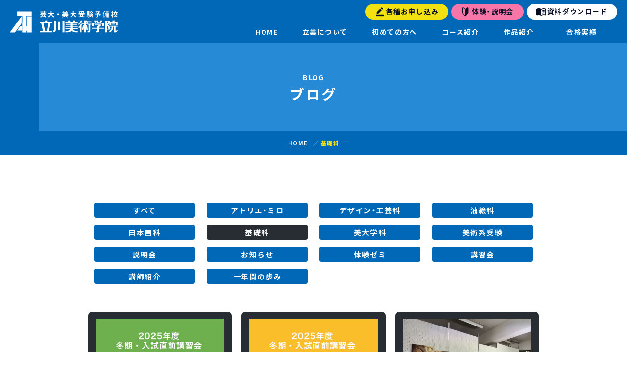

--- FILE ---
content_type: text/html; charset=UTF-8
request_url: https://tachibi.com/blog_category/basic-dessin/
body_size: 8075
content:
<!DOCTYPE html>
<html lang="ja" prefix="og: http://ogp.me/ns#">

<head>
  <!-- Global site tag (gtag.js) - Google Analytics -->
<script async src="https://www.googletagmanager.com/gtag/js?id=UA-210427676-1"></script>
<script>
  window.dataLayer = window.dataLayer || [];
  function gtag(){dataLayer.push(arguments);}
  gtag('js', new Date());

  gtag('config', 'UA-210427676-1');
</script>
<title>基礎科 ブログ &#8211; 芸大・美大受験予備校　立川美術学院</title>
<meta name='robots' content='max-image-preview:large' />
<meta property="og:type" content="website">
<meta property="og:url" content="https://tachibi.com/blog_category/basic-dessin/">
<meta property="og:site_name" content="芸大・美大受験予備校　立川美術学院">
<meta property="og:title" content="基礎科 ブログ &#8211; 芸大・美大受験予備校　立川美術学院">
<meta property="og:description" content="">
<meta property="og:image" content="https://tachibi.com/wp-content/uploads/2021/10/OGP_A.png">
<meta property="og:locale" content="ja_JP">
<meta property="fb:app_id" content="">
<meta name="twitter:card" content="summary_large_image">
<link rel='dns-prefetch' href='//fonts.googleapis.com' />
<style id='wp-img-auto-sizes-contain-inline-css' type='text/css'>
img:is([sizes=auto i],[sizes^="auto," i]){contain-intrinsic-size:3000px 1500px}
/*# sourceURL=wp-img-auto-sizes-contain-inline-css */
</style>
<style id='classic-theme-styles-inline-css' type='text/css'>
/*! This file is auto-generated */
.wp-block-button__link{color:#fff;background-color:#32373c;border-radius:9999px;box-shadow:none;text-decoration:none;padding:calc(.667em + 2px) calc(1.333em + 2px);font-size:1.125em}.wp-block-file__button{background:#32373c;color:#fff;text-decoration:none}
/*# sourceURL=/wp-includes/css/classic-themes.min.css */
</style>
<link rel="preload" as="style" href="https://tachibi.com/wp-content/themes/tachibi/css/style.css?ver=6.9" media="all" onload="this.onload=null;this.rel='stylesheet'" />
<link rel="preload" as="style" href="https://fonts.googleapis.com/css2?family=Noto+Sans+JP%3Awght%40500%3B700&#038;display=swap&#038;ver=6.9" media="all" onload="this.onload=null;this.rel='stylesheet'" />
<link rel="preload" as="style" href="https://fonts.googleapis.com/css2?family=Teko&#038;display=swap&#038;ver=6.9" media="all" onload="this.onload=null;this.rel='stylesheet'" />
<meta charset="UTF-8"><meta name="viewport" content="width=device-width, initial-scale=1"><meta name="format-detection" content="telephone=no"><meta name="description" content=""><link rel="icon" href="https://tachibi.com/wp-content/uploads/2021/10/cropped-8d35c58661e45f4ed00370ed0cd2cd3d-32x32.jpg" sizes="32x32" />
<link rel="icon" href="https://tachibi.com/wp-content/uploads/2021/10/cropped-8d35c58661e45f4ed00370ed0cd2cd3d-192x192.jpg" sizes="192x192" />
<link rel="apple-touch-icon" href="https://tachibi.com/wp-content/uploads/2021/10/cropped-8d35c58661e45f4ed00370ed0cd2cd3d-180x180.jpg" />
<meta name="msapplication-TileImage" content="https://tachibi.com/wp-content/uploads/2021/10/cropped-8d35c58661e45f4ed00370ed0cd2cd3d-270x270.jpg" />
<meta name="msapplication-TileColor" content="">
<meta name="theme-color" content="">
  <style>
    .loader {
      position: fixed;
      top: 0;
      left: 0;
      width: 100vw;
      height: 100vh;
      background: #fff;
      z-index: 9999;
    }
    .loader__icon {
      position: absolute;
      border-left: 2px solid #fff;
      border-top: 2px solid #268AD6;
      border-right: 2px solid #268AD6;
      border-bottom: 2px solid #268AD6;
      height: 46px;
      width: 46px;
      left: 50%;
      top: 50%;
      margin: -23px 0 0 -23px;
      text-indent: -9999em;
      font-size: 10px;
      z-index: 9999;
      animation: load 0.8s infinite linear;
    }
    .loader__icon,
    .loader__icon:after {
      border-radius: 50%;
      width: 46px;
      height: 46px;
    }

    @keyframes load {
      0% {
        transform: rotate(0deg);
      }
      100% {
        transform: rotate(360deg);
      }
    }
  </style>
<style id='global-styles-inline-css' type='text/css'>
:root{--wp--preset--aspect-ratio--square: 1;--wp--preset--aspect-ratio--4-3: 4/3;--wp--preset--aspect-ratio--3-4: 3/4;--wp--preset--aspect-ratio--3-2: 3/2;--wp--preset--aspect-ratio--2-3: 2/3;--wp--preset--aspect-ratio--16-9: 16/9;--wp--preset--aspect-ratio--9-16: 9/16;--wp--preset--color--black: #000000;--wp--preset--color--cyan-bluish-gray: #abb8c3;--wp--preset--color--white: #ffffff;--wp--preset--color--pale-pink: #f78da7;--wp--preset--color--vivid-red: #cf2e2e;--wp--preset--color--luminous-vivid-orange: #ff6900;--wp--preset--color--luminous-vivid-amber: #fcb900;--wp--preset--color--light-green-cyan: #7bdcb5;--wp--preset--color--vivid-green-cyan: #00d084;--wp--preset--color--pale-cyan-blue: #8ed1fc;--wp--preset--color--vivid-cyan-blue: #0693e3;--wp--preset--color--vivid-purple: #9b51e0;--wp--preset--gradient--vivid-cyan-blue-to-vivid-purple: linear-gradient(135deg,rgb(6,147,227) 0%,rgb(155,81,224) 100%);--wp--preset--gradient--light-green-cyan-to-vivid-green-cyan: linear-gradient(135deg,rgb(122,220,180) 0%,rgb(0,208,130) 100%);--wp--preset--gradient--luminous-vivid-amber-to-luminous-vivid-orange: linear-gradient(135deg,rgb(252,185,0) 0%,rgb(255,105,0) 100%);--wp--preset--gradient--luminous-vivid-orange-to-vivid-red: linear-gradient(135deg,rgb(255,105,0) 0%,rgb(207,46,46) 100%);--wp--preset--gradient--very-light-gray-to-cyan-bluish-gray: linear-gradient(135deg,rgb(238,238,238) 0%,rgb(169,184,195) 100%);--wp--preset--gradient--cool-to-warm-spectrum: linear-gradient(135deg,rgb(74,234,220) 0%,rgb(151,120,209) 20%,rgb(207,42,186) 40%,rgb(238,44,130) 60%,rgb(251,105,98) 80%,rgb(254,248,76) 100%);--wp--preset--gradient--blush-light-purple: linear-gradient(135deg,rgb(255,206,236) 0%,rgb(152,150,240) 100%);--wp--preset--gradient--blush-bordeaux: linear-gradient(135deg,rgb(254,205,165) 0%,rgb(254,45,45) 50%,rgb(107,0,62) 100%);--wp--preset--gradient--luminous-dusk: linear-gradient(135deg,rgb(255,203,112) 0%,rgb(199,81,192) 50%,rgb(65,88,208) 100%);--wp--preset--gradient--pale-ocean: linear-gradient(135deg,rgb(255,245,203) 0%,rgb(182,227,212) 50%,rgb(51,167,181) 100%);--wp--preset--gradient--electric-grass: linear-gradient(135deg,rgb(202,248,128) 0%,rgb(113,206,126) 100%);--wp--preset--gradient--midnight: linear-gradient(135deg,rgb(2,3,129) 0%,rgb(40,116,252) 100%);--wp--preset--font-size--small: 13px;--wp--preset--font-size--medium: 20px;--wp--preset--font-size--large: 36px;--wp--preset--font-size--x-large: 42px;--wp--preset--spacing--20: 0.44rem;--wp--preset--spacing--30: 0.67rem;--wp--preset--spacing--40: 1rem;--wp--preset--spacing--50: 1.5rem;--wp--preset--spacing--60: 2.25rem;--wp--preset--spacing--70: 3.38rem;--wp--preset--spacing--80: 5.06rem;--wp--preset--shadow--natural: 6px 6px 9px rgba(0, 0, 0, 0.2);--wp--preset--shadow--deep: 12px 12px 50px rgba(0, 0, 0, 0.4);--wp--preset--shadow--sharp: 6px 6px 0px rgba(0, 0, 0, 0.2);--wp--preset--shadow--outlined: 6px 6px 0px -3px rgb(255, 255, 255), 6px 6px rgb(0, 0, 0);--wp--preset--shadow--crisp: 6px 6px 0px rgb(0, 0, 0);}:where(.is-layout-flex){gap: 0.5em;}:where(.is-layout-grid){gap: 0.5em;}body .is-layout-flex{display: flex;}.is-layout-flex{flex-wrap: wrap;align-items: center;}.is-layout-flex > :is(*, div){margin: 0;}body .is-layout-grid{display: grid;}.is-layout-grid > :is(*, div){margin: 0;}:where(.wp-block-columns.is-layout-flex){gap: 2em;}:where(.wp-block-columns.is-layout-grid){gap: 2em;}:where(.wp-block-post-template.is-layout-flex){gap: 1.25em;}:where(.wp-block-post-template.is-layout-grid){gap: 1.25em;}.has-black-color{color: var(--wp--preset--color--black) !important;}.has-cyan-bluish-gray-color{color: var(--wp--preset--color--cyan-bluish-gray) !important;}.has-white-color{color: var(--wp--preset--color--white) !important;}.has-pale-pink-color{color: var(--wp--preset--color--pale-pink) !important;}.has-vivid-red-color{color: var(--wp--preset--color--vivid-red) !important;}.has-luminous-vivid-orange-color{color: var(--wp--preset--color--luminous-vivid-orange) !important;}.has-luminous-vivid-amber-color{color: var(--wp--preset--color--luminous-vivid-amber) !important;}.has-light-green-cyan-color{color: var(--wp--preset--color--light-green-cyan) !important;}.has-vivid-green-cyan-color{color: var(--wp--preset--color--vivid-green-cyan) !important;}.has-pale-cyan-blue-color{color: var(--wp--preset--color--pale-cyan-blue) !important;}.has-vivid-cyan-blue-color{color: var(--wp--preset--color--vivid-cyan-blue) !important;}.has-vivid-purple-color{color: var(--wp--preset--color--vivid-purple) !important;}.has-black-background-color{background-color: var(--wp--preset--color--black) !important;}.has-cyan-bluish-gray-background-color{background-color: var(--wp--preset--color--cyan-bluish-gray) !important;}.has-white-background-color{background-color: var(--wp--preset--color--white) !important;}.has-pale-pink-background-color{background-color: var(--wp--preset--color--pale-pink) !important;}.has-vivid-red-background-color{background-color: var(--wp--preset--color--vivid-red) !important;}.has-luminous-vivid-orange-background-color{background-color: var(--wp--preset--color--luminous-vivid-orange) !important;}.has-luminous-vivid-amber-background-color{background-color: var(--wp--preset--color--luminous-vivid-amber) !important;}.has-light-green-cyan-background-color{background-color: var(--wp--preset--color--light-green-cyan) !important;}.has-vivid-green-cyan-background-color{background-color: var(--wp--preset--color--vivid-green-cyan) !important;}.has-pale-cyan-blue-background-color{background-color: var(--wp--preset--color--pale-cyan-blue) !important;}.has-vivid-cyan-blue-background-color{background-color: var(--wp--preset--color--vivid-cyan-blue) !important;}.has-vivid-purple-background-color{background-color: var(--wp--preset--color--vivid-purple) !important;}.has-black-border-color{border-color: var(--wp--preset--color--black) !important;}.has-cyan-bluish-gray-border-color{border-color: var(--wp--preset--color--cyan-bluish-gray) !important;}.has-white-border-color{border-color: var(--wp--preset--color--white) !important;}.has-pale-pink-border-color{border-color: var(--wp--preset--color--pale-pink) !important;}.has-vivid-red-border-color{border-color: var(--wp--preset--color--vivid-red) !important;}.has-luminous-vivid-orange-border-color{border-color: var(--wp--preset--color--luminous-vivid-orange) !important;}.has-luminous-vivid-amber-border-color{border-color: var(--wp--preset--color--luminous-vivid-amber) !important;}.has-light-green-cyan-border-color{border-color: var(--wp--preset--color--light-green-cyan) !important;}.has-vivid-green-cyan-border-color{border-color: var(--wp--preset--color--vivid-green-cyan) !important;}.has-pale-cyan-blue-border-color{border-color: var(--wp--preset--color--pale-cyan-blue) !important;}.has-vivid-cyan-blue-border-color{border-color: var(--wp--preset--color--vivid-cyan-blue) !important;}.has-vivid-purple-border-color{border-color: var(--wp--preset--color--vivid-purple) !important;}.has-vivid-cyan-blue-to-vivid-purple-gradient-background{background: var(--wp--preset--gradient--vivid-cyan-blue-to-vivid-purple) !important;}.has-light-green-cyan-to-vivid-green-cyan-gradient-background{background: var(--wp--preset--gradient--light-green-cyan-to-vivid-green-cyan) !important;}.has-luminous-vivid-amber-to-luminous-vivid-orange-gradient-background{background: var(--wp--preset--gradient--luminous-vivid-amber-to-luminous-vivid-orange) !important;}.has-luminous-vivid-orange-to-vivid-red-gradient-background{background: var(--wp--preset--gradient--luminous-vivid-orange-to-vivid-red) !important;}.has-very-light-gray-to-cyan-bluish-gray-gradient-background{background: var(--wp--preset--gradient--very-light-gray-to-cyan-bluish-gray) !important;}.has-cool-to-warm-spectrum-gradient-background{background: var(--wp--preset--gradient--cool-to-warm-spectrum) !important;}.has-blush-light-purple-gradient-background{background: var(--wp--preset--gradient--blush-light-purple) !important;}.has-blush-bordeaux-gradient-background{background: var(--wp--preset--gradient--blush-bordeaux) !important;}.has-luminous-dusk-gradient-background{background: var(--wp--preset--gradient--luminous-dusk) !important;}.has-pale-ocean-gradient-background{background: var(--wp--preset--gradient--pale-ocean) !important;}.has-electric-grass-gradient-background{background: var(--wp--preset--gradient--electric-grass) !important;}.has-midnight-gradient-background{background: var(--wp--preset--gradient--midnight) !important;}.has-small-font-size{font-size: var(--wp--preset--font-size--small) !important;}.has-medium-font-size{font-size: var(--wp--preset--font-size--medium) !important;}.has-large-font-size{font-size: var(--wp--preset--font-size--large) !important;}.has-x-large-font-size{font-size: var(--wp--preset--font-size--x-large) !important;}
/*# sourceURL=global-styles-inline-css */
</style>
</head>

<body class="archive tax-blog_category term-basic-dessin term-57 wp-theme-tachibi">
  <div class="wrapper">
  <div class="loader">
    <div class="loader__icon"></div>
  </div>
  <header id="header" class="header header--fixed">
    <div class="header__body">
      <a href="https://tachibi.com" class="header__logo pc-none">
        <div class="logo-img">
          <img src="https://tachibi.com/wp-content/themes/tachibi/images/logo_header.svg" class="logo-img__img" width="220px" height="44px" alt="立川美術学院" loading="lazy">
        </div>
      </a>
      <div class="header__menu">
        <nav class="header__nav gnav" id="gnav">
          <a href="https://tachibi.com" class="gnav__logo">
            <div class="logo-img">
              <img src="https://tachibi.com/wp-content/themes/tachibi/images/logo_header.svg" class="logo-img__img" width="220px" height="44px" alt="立川美術学院" loading="lazy">
            </div>
          </a>
          <ul class="gnav-list">
            <li class="gnav-list__item"><a href="https://tachibi.com" class="gnav-list__link">HOME</a></li>
            <li class="gnav-list__item"><a href="https://tachibi.com/about/" class="gnav-list__link gnav-list__link--open">立美について</a>
            <span class="trigger"></span>
              <ul class="gnav-list__child gchild-list">
                <li class="gchild-list__item"><a href="https://tachibi.com/about/family/" class="gchild-list__link">保護者の方へ</a></li>
                <li class="gchild-list__item"><a href="https://tachibi.com/about/admission/" class="gchild-list__link">入学案内</a></li>
                <li class="gchild-list__item"><a href="https://tachibi.com/about/application/" class="gchild-list__link">学費一覧</a></li>
                <li class="gchild-list__item"><a href="https://tachibi.com/about/feature/" class="gchild-list__link">立美の特色</a></li>
                <li class="gchild-list__item"><a href="https://tachibi.com/about/overview/" class="gchild-list__link">概要</a></li>
                <li class="gchild-list__item"><a href="https://tachibi.com/about/dormitory/" class="gchild-list__link">学生寮・学生会館</a></li>
              </ul>
            </li>
            <li class="gnav-list__item"><a href="https://tachibi.com/beginners/" class="gnav-list__link">初めての方へ</a></li>
            <li class="gnav-list__item"><a href="https://tachibi.com/course/" class="gnav-list__link">コース紹介</a></li>
            <li class="gnav-list__item"><a href="https://tachibi.com/gallery/" class="gnav-list__link">作品紹介</a></li>
            <li class="gnav-list__item"><a href="https://tachibi.com/achievement/" class="gnav-list__link">合格実績</a></li>
          </ul>
          <div class="header__other">
            <a href="https://tachibi.com/apply-list/" class="header__link header__link--contact">各種お申し込み</a>
            <a href="https://tachibi.com/blog/blog-12539/" class="header__link header__link--contact_2">体験・説明会</a>
            <a href="https://tachibi.com/artuniv-download/" class="header__link header__link--download">資料ダウンロード</a>
          </div>
        </nav>
      </div>
    </div>
    <div class="header__btn menu-btn" id="menu-btn">
      <span class="menu-btn__line menu-btn__line--top"></span>
      <span class="menu-btn__line menu-btn__line--middle"></span>
      <span class="menu-btn__line menu-btn__line--bottom"></span>
    </div>
  </header>


<main class="main">
  <!--
HERO
-->
    <section class="hero hero--sub hero--page">
    <div class="container">
      <h1 class="hero-title">
      BLOG</span>
      <span class="hero-title-ja">ブログ</span><span class="hero-title-en">
          </h1>
    </div>
  </section>

  <!-----パンくず----->
  <div class="breadcrumb">
    <ul class="breadcrumb-list" itemscope itemtype="https://schema.org/BreadcrumbList">
<li class="breadcrumb-list__item" itemscope itemprop="itemListElement" itemtype="https://schema.org/ListItem"><a class="breadcrumb-list__link" itemtype="https://schema.org/Thing" itemprop="item" href="https://tachibi.com/"><span itemprop="name">HOME</span></a></li>
<li class="breadcrumb-list__item" itemscope itemprop="itemListElement" itemtype="https://schema.org/ListItem"><span class="breadcrumb-list__sep"></span><a class="breadcrumb-list__link" itemtype="https://schema.org/Thing" itemprop="item" href="https://tachibi.com/blog_category/basic-dessin/"><span itemprop="name">基礎科</span></a></li>
</ul>
  </div>
  <!-----パンくずここまで----->
  
  <article class="page-article">
    <div class="container">
      <!-----絞り込みボタン　カテゴリー----->
      <div class="row row--std blog-category"><div class="row__item row__item--mobile-6 row__item--tablet-4 row__item--desktop-3"><a class="blog-category__btn blog-category__btn--all" href="https://tachibi.com/blog/">すべて</a></div><div class="row__item row__item--mobile-6 row__item--tablet-4 row__item--desktop-3"><a class="blog-category__btn blog-category__btn--miro" href="https://tachibi.com/blog_category/miro/">アトリエ・ミロ</a></div><div class="row__item row__item--mobile-6 row__item--tablet-4 row__item--desktop-3"><a class="blog-category__btn blog-category__btn--design-craft" href="https://tachibi.com/blog_category/design-craft/">デザイン・工芸科</a></div><div class="row__item row__item--mobile-6 row__item--tablet-4 row__item--desktop-3"><a class="blog-category__btn blog-category__btn--oil-painting" href="https://tachibi.com/blog_category/oil-painting/">油絵科</a></div><div class="row__item row__item--mobile-6 row__item--tablet-4 row__item--desktop-3"><a class="blog-category__btn blog-category__btn--japanese-painting" href="https://tachibi.com/blog_category/japanese-painting/">日本画科</a></div><div class="row__item row__item--mobile-6 row__item--tablet-4 row__item--desktop-3"><a class="blog-category__btn blog-category__btn--basic-dessin blog-category__btn--active" href="https://tachibi.com/blog_category/basic-dessin/">基礎科</a></div><div class="row__item row__item--mobile-6 row__item--tablet-4 row__item--desktop-3"><a class="blog-category__btn blog-category__btn--english-japanese" href="https://tachibi.com/blog_category/english-japanese/">美大学科</a></div><div class="row__item row__item--mobile-6 row__item--tablet-4 row__item--desktop-3"><a class="blog-category__btn blog-category__btn--weekend-art" href="https://tachibi.com/blog_category/weekend-art/">美術系受験</a></div><div class="row__item row__item--mobile-6 row__item--tablet-4 row__item--desktop-3"><a class="blog-category__btn blog-category__btn--%e8%aa%ac%e6%98%8e%e4%bc%9a" href="https://tachibi.com/blog_category/%e8%aa%ac%e6%98%8e%e4%bc%9a/">説明会</a></div><div class="row__item row__item--mobile-6 row__item--tablet-4 row__item--desktop-3"><a class="blog-category__btn blog-category__btn--news" href="https://tachibi.com/blog_category/news/">お知らせ</a></div><div class="row__item row__item--mobile-6 row__item--tablet-4 row__item--desktop-3"><a class="blog-category__btn blog-category__btn--experience" href="https://tachibi.com/blog_category/experience/">体験ゼミ</a></div><div class="row__item row__item--mobile-6 row__item--tablet-4 row__item--desktop-3"><a class="blog-category__btn blog-category__btn--seminar-2" href="https://tachibi.com/blog_category/seminar-2/">講習会</a></div><div class="row__item row__item--mobile-6 row__item--tablet-4 row__item--desktop-3"><a class="blog-category__btn blog-category__btn--teacher" href="https://tachibi.com/blog_category/teacher/">講師紹介</a></div><div class="row__item row__item--mobile-6 row__item--tablet-4 row__item--desktop-3"><a class="blog-category__btn blog-category__btn--steps" href="https://tachibi.com/blog_category/steps/">一年間の歩み</a></div></div>      <!-----絞り込みボタンここまで----->
      
      <div class="blog-page">
      <div class="row row--mid">
              <div class="row__item row__item--tablet-4">
        <div class="blog-card">
          <a href="https://tachibi.com/blog/blog-13816/" class="blog-card__link">
          <div class="blog-card__thumbnail">
            <img width="380" height="262" src="https://tachibi.com/wp-content/uploads/2025/11/916b1cc0c5405a9b9cb3f2feb305fe77.jpg" class="blog-card__img wp-post-image" alt="" decoding="async" fetchpriority="high" />          </div>
          <div class="blog-card__box">
                        <span class="blog-card__category blog-card__category--seminar-2">
              講習会</span>
                        <span class="blog-card__category blog-card__category--basic-dessin">
              基礎科</span>
                        <span class="blog-card__post-title">2025年度　冬期・入試直前講習会　高校1・2年生...</span>
            <time class="blog-card__time">2025/11/04</time>
          </div>
          </a>
        </div>
      </div>


              <div class="row__item row__item--tablet-4">
        <div class="blog-card">
          <a href="https://tachibi.com/blog/blog-13820/" class="blog-card__link">
          <div class="blog-card__thumbnail">
            <img width="380" height="262" src="https://tachibi.com/wp-content/uploads/2025/10/01ec6fa689887943c7b0e50175ffac32.jpg" class="blog-card__img wp-post-image" alt="" decoding="async" />          </div>
          <div class="blog-card__box">
                        <span class="blog-card__category blog-card__category--seminar-2">
              講習会</span>
                        <span class="blog-card__category blog-card__category--basic-dessin">
              基礎科</span>
                        <span class="blog-card__post-title">2025年度　冬期・入試直前講習会　中学1・2・3...</span>
            <time class="blog-card__time">2025/11/04</time>
          </div>
          </a>
        </div>
      </div>


              <div class="row__item row__item--tablet-4">
        <div class="blog-card">
          <a href="https://tachibi.com/blog/blog-13660/" class="blog-card__link">
          <div class="blog-card__thumbnail">
            <img width="1024" height="726" src="https://tachibi.com/wp-content/uploads/2025/10/235f44c90923b747638bbf68217a3b31-1024x726.jpg" class="blog-card__img wp-post-image" alt="" decoding="async" srcset="https://tachibi.com/wp-content/uploads/2025/10/235f44c90923b747638bbf68217a3b31-1024x726.jpg 1024w, https://tachibi.com/wp-content/uploads/2025/10/235f44c90923b747638bbf68217a3b31-750x531.jpg 750w, https://tachibi.com/wp-content/uploads/2025/10/235f44c90923b747638bbf68217a3b31-1366x968.jpg 1366w, https://tachibi.com/wp-content/uploads/2025/10/235f44c90923b747638bbf68217a3b31-1920x1361.jpg 1920w" sizes="(max-width: 1024px) 100vw, 1024px" />          </div>
          <div class="blog-card__box">
                        <span class="blog-card__category blog-card__category--basic-dessin">
              基礎科</span>
                        <span class="blog-card__category blog-card__category--steps">
              一年間の歩み</span>
                        <span class="blog-card__category blog-card__category--japanese-painting">
              日本画科</span>
                        <span class="blog-card__post-title">立美祭2025　基礎科/日本画</span>
            <time class="blog-card__time">2025/10/23</time>
          </div>
          </a>
        </div>
      </div>


              <div class="row__item row__item--tablet-4">
        <div class="blog-card">
          <a href="https://tachibi.com/blog/blog-13487/" class="blog-card__link">
          <div class="blog-card__thumbnail">
            <img width="600" height="450" src="https://tachibi.com/wp-content/uploads/2025/09/7e89e7db6f73860ba42614cd8dbaa362.png" class="blog-card__img wp-post-image" alt="" decoding="async" loading="lazy" />          </div>
          <div class="blog-card__box">
                        <span class="blog-card__category blog-card__category--basic-dessin">
              基礎科</span>
                        <span class="blog-card__post-title">基礎科出身の先輩の体験談</span>
            <time class="blog-card__time">2025/10/03</time>
          </div>
          </a>
        </div>
      </div>


              <div class="row__item row__item--tablet-4">
        <div class="blog-card">
          <a href="https://tachibi.com/blog/blog-13105/" class="blog-card__link">
          <div class="blog-card__thumbnail">
            <img width="1024" height="768" src="https://tachibi.com/wp-content/uploads/2025/07/image0-1024x768.jpeg" class="blog-card__img wp-post-image" alt="" decoding="async" loading="lazy" srcset="https://tachibi.com/wp-content/uploads/2025/07/image0-1024x768.jpeg 1024w, https://tachibi.com/wp-content/uploads/2025/07/image0-750x563.jpeg 750w, https://tachibi.com/wp-content/uploads/2025/07/image0-1366x1025.jpeg 1366w, https://tachibi.com/wp-content/uploads/2025/07/image0-1920x1440.jpeg 1920w" sizes="auto, (max-width: 1024px) 100vw, 1024px" />          </div>
          <div class="blog-card__box">
                        <span class="blog-card__category blog-card__category--basic-dessin">
              基礎科</span>
                        <span class="blog-card__post-title">基礎科　中学生初めての着彩</span>
            <time class="blog-card__time">2025/07/10</time>
          </div>
          </a>
        </div>
      </div>


              <div class="row__item row__item--tablet-4">
        <div class="blog-card">
          <a href="https://tachibi.com/blog/blog-12920/" class="blog-card__link">
          <div class="blog-card__thumbnail">
            <img width="1024" height="1311" src="https://tachibi.com/wp-content/uploads/2025/06/IMG_7335-1024x1311.jpeg" class="blog-card__img wp-post-image" alt="" decoding="async" loading="lazy" srcset="https://tachibi.com/wp-content/uploads/2025/06/IMG_7335-1024x1311.jpeg 1024w, https://tachibi.com/wp-content/uploads/2025/06/IMG_7335-750x960.jpeg 750w, https://tachibi.com/wp-content/uploads/2025/06/IMG_7335-1366x1749.jpeg 1366w, https://tachibi.com/wp-content/uploads/2025/06/IMG_7335-1920x2458.jpeg 1920w" sizes="auto, (max-width: 1024px) 100vw, 1024px" />          </div>
          <div class="blog-card__box">
                        <span class="blog-card__category blog-card__category--basic-dessin">
              基礎科</span>
                        <span class="blog-card__post-title">基礎科　人物クロッキー</span>
            <time class="blog-card__time">2025/07/01</time>
          </div>
          </a>
        </div>
      </div>


              <div class="row__item row__item--tablet-4">
        <div class="blog-card">
          <a href="https://tachibi.com/blog/blog-12820/" class="blog-card__link">
          <div class="blog-card__thumbnail">
            <img width="380" height="262" src="https://tachibi.com/wp-content/uploads/2025/06/7d1bf86dc8799826081c0c850323ffd6.png" class="blog-card__img wp-post-image" alt="" decoding="async" loading="lazy" />          </div>
          <div class="blog-card__box">
                        <span class="blog-card__category blog-card__category--seminar-2">
              講習会</span>
                        <span class="blog-card__category blog-card__category--basic-dessin">
              基礎科</span>
                        <span class="blog-card__post-title">2025年度 夏期講習会　高校1・2年生基礎</span>
            <time class="blog-card__time">2025/06/20</time>
          </div>
          </a>
        </div>
      </div>


              <div class="row__item row__item--tablet-4">
        <div class="blog-card">
          <a href="https://tachibi.com/blog/blog-12818/" class="blog-card__link">
          <div class="blog-card__thumbnail">
            <img width="380" height="262" src="https://tachibi.com/wp-content/uploads/2025/06/a3b2d943890f30c9efd3265def247e5d.png" class="blog-card__img wp-post-image" alt="" decoding="async" loading="lazy" />          </div>
          <div class="blog-card__box">
                        <span class="blog-card__category blog-card__category--seminar-2">
              講習会</span>
                        <span class="blog-card__category blog-card__category--basic-dessin">
              基礎科</span>
                        <span class="blog-card__post-title">2025年度 夏期講習会　中学3年生美術系高校受験...</span>
            <time class="blog-card__time">2025/06/20</time>
          </div>
          </a>
        </div>
      </div>


              <div class="row__item row__item--tablet-4">
        <div class="blog-card">
          <a href="https://tachibi.com/blog/blog-12763/" class="blog-card__link">
          <div class="blog-card__thumbnail">
            <img width="1024" height="768" src="https://tachibi.com/wp-content/uploads/2025/06/IMG_1870-1024x768.jpeg" class="blog-card__img wp-post-image" alt="" decoding="async" loading="lazy" srcset="https://tachibi.com/wp-content/uploads/2025/06/IMG_1870-1024x768.jpeg 1024w, https://tachibi.com/wp-content/uploads/2025/06/IMG_1870-750x563.jpeg 750w, https://tachibi.com/wp-content/uploads/2025/06/IMG_1870-1366x1025.jpeg 1366w, https://tachibi.com/wp-content/uploads/2025/06/IMG_1870-1920x1440.jpeg 1920w" sizes="auto, (max-width: 1024px) 100vw, 1024px" />          </div>
          <div class="blog-card__box">
                        <span class="blog-card__category blog-card__category--basic-dessin">
              基礎科</span>
                        <span class="blog-card__post-title">日曜コースの講評後の作品</span>
            <time class="blog-card__time">2025/06/06</time>
          </div>
          </a>
        </div>
      </div>


              <div class="row__item row__item--tablet-4">
        <div class="blog-card">
          <a href="https://tachibi.com/blog/blog-12681/" class="blog-card__link">
          <div class="blog-card__thumbnail">
            <img width="640" height="480" src="https://tachibi.com/wp-content/uploads/2025/05/image1.jpeg" class="blog-card__img wp-post-image" alt="" decoding="async" loading="lazy" />          </div>
          <div class="blog-card__box">
                        <span class="blog-card__category blog-card__category--basic-dessin">
              基礎科</span>
                        <span class="blog-card__post-title">日曜クラスの講評の様子</span>
            <time class="blog-card__time">2025/05/26</time>
          </div>
          </a>
        </div>
      </div>


              <div class="row__item row__item--tablet-4">
        <div class="blog-card">
          <a href="https://tachibi.com/blog/blog-12636/" class="blog-card__link">
          <div class="blog-card__thumbnail">
            <img width="1024" height="768" src="https://tachibi.com/wp-content/uploads/2025/05/c6c32a3117b77d7c199ad7fea94ec2e8-1024x768.jpg" class="blog-card__img wp-post-image" alt="" decoding="async" loading="lazy" srcset="https://tachibi.com/wp-content/uploads/2025/05/c6c32a3117b77d7c199ad7fea94ec2e8-1024x768.jpg 1024w, https://tachibi.com/wp-content/uploads/2025/05/c6c32a3117b77d7c199ad7fea94ec2e8-750x563.jpg 750w, https://tachibi.com/wp-content/uploads/2025/05/c6c32a3117b77d7c199ad7fea94ec2e8-1366x1025.jpg 1366w, https://tachibi.com/wp-content/uploads/2025/05/c6c32a3117b77d7c199ad7fea94ec2e8-1920x1440.jpg 1920w" sizes="auto, (max-width: 1024px) 100vw, 1024px" />          </div>
          <div class="blog-card__box">
                        <span class="blog-card__category blog-card__category--basic-dessin">
              基礎科</span>
                        <span class="blog-card__post-title">基礎科　デッサンの様子</span>
            <time class="blog-card__time">2025/05/22</time>
          </div>
          </a>
        </div>
      </div>


              <div class="row__item row__item--tablet-4">
        <div class="blog-card">
          <a href="https://tachibi.com/blog/blog-12259/" class="blog-card__link">
          <div class="blog-card__thumbnail">
            <img width="1024" height="756" src="https://tachibi.com/wp-content/uploads/2025/04/0244c9f6f2f23dbf209a83f0ba44edec-1024x756.jpg" class="blog-card__img wp-post-image" alt="" decoding="async" loading="lazy" srcset="https://tachibi.com/wp-content/uploads/2025/04/0244c9f6f2f23dbf209a83f0ba44edec-1024x756.jpg 1024w, https://tachibi.com/wp-content/uploads/2025/04/0244c9f6f2f23dbf209a83f0ba44edec-750x554.jpg 750w, https://tachibi.com/wp-content/uploads/2025/04/0244c9f6f2f23dbf209a83f0ba44edec.jpg 1200w" sizes="auto, (max-width: 1024px) 100vw, 1024px" />          </div>
          <div class="blog-card__box">
                        <span class="blog-card__category blog-card__category--seminar-2">
              講習会</span>
                        <span class="blog-card__category blog-card__category--steps">
              一年間の歩み</span>
                        <span class="blog-card__category blog-card__category--basic-dessin">
              基礎科</span>
                        <span class="blog-card__post-title">春期講習会の講評の様子</span>
            <time class="blog-card__time">2025/04/11</time>
          </div>
          </a>
        </div>
      </div>


        
      </div>
          </div>
    <ul class="pager-list"><li class="pager-list__item"><a class="pager-list__link pager-list__link--number pager-list__link--active" href="https://tachibi.com/blog_category/basic-dessin/">1</a></li></li><li class="pager-list__item"><a class="pager-list__link pager-list__link--number" href="https://tachibi.com/blog_category/basic-dessin/page/2/">2</a></li></li><li class="pager-list__item"><a class="pager-list__link pager-list__link--number" href="https://tachibi.com/blog_category/basic-dessin/page/3/">3</a></li></li><li class="pager-list__item"><a class="pager-list__link pager-list__link--number" href="https://tachibi.com/blog_category/basic-dessin/page/4/">4</a></li></li><li class="pager-list__item pager-list__item--next"><a class="pager-list__link pager-list__link--next" href="https://tachibi.com/blog_category/basic-dessin/page/2/"></a></li></ul>
  </article>
</main>

<div class="container container--footer">
  <a id="scroller" class="page-top" href="#">PAGE<br>TOP</a>
</div>
<footer class="section section--footer footer">
  <div class="footer__cv cv">
    <div class="container container--footer">
      <div class="cv__header">
        <h1 class="cv__title">CONTACT</h1>
        <p class="cv__description"><span class="cv__description-inner">美術の勉強をはじめるか<br class="sp-only">迷っていたらぜひ、<br>　立美で授業風景を見学しに<br class="sp-only">来てみてください！</span></p>
      </div>
      <div class="cv-box">
        <div class="row row--std">
          <div class="row__item row__item--tablet-6">
            <a href="https://tachibi.com/apply-list/" class="cv-box__link cv-box__link--contact">各種お申し込みはこちら</a>
          </div>
          <div class="row__item row__item--tablet-6">
            <a href="https://tachibi.com/artuniv-download/" class="cv-box__link cv-box__link--download">資料ダウンロードはこちら</a>
          </div>
        </div>
      </div>
    </div>
  </div>
  <div class="footer__menu">
    <div class="container container--footer">
      <div class="footer__list-box">
        <div class="footer__list sp-none">
          <ul class="fnav-list">
            <li class="fnav-list__item">
              <a href="https://tachibi.com/about/" class="fnav-list__link">立美について</a>
              <ul class="fchild-list">
                <li class="fchild-list__item"><a href="https://tachibi.com/about/family/" class="fchild-list__link">保護者の方へ</a></li>
                <li class="fchild-list__item"><a href="https://tachibi.com/about/admission/" class="fchild-list__link">入学案内</a></li>
                <li class="fchild-list__item"><a href="https://tachibi.com/about/application/" class="fchild-list__link">学費一覧</a></li>
                <li class="fchild-list__item"><a href="https://tachibi.com/about/feature/" class="fchild-list__link">立美の特色</a></li>
                <li class="fchild-list__item"><a href="https://tachibi.com/about/overview/" class="fchild-list__link">概要</a></li>
                <li class="fchild-list__item"><a href="https://tachibi.com/about/dormitory/" class="fchild-list__link">学生寮・学生会館</a></li>
              </ul>
            </li>
          </ul>
          <ul class="fnav-list">
            <li class="fnav-list__item">
              <a href="https://tachibi.com/beginners/" class="fnav-list__link">初めての方へ</a>
              <ul class="fchild-list">
                <li class="fchild-list__item"><a href="https://tachibi.com/beginners-design-craft/" class="fchild-list__link">これからデザインを始められる方へ</a></li>
                <li class="fchild-list__item"><a href="https://tachibi.com/english-japanese/" class="fchild-list__link">これから美大学科を始められる方へ</a></li>
                <li class="fchild-list__item"><a href="https://tachibi.com/oil-painting-japanese-painting-sculpture/" class="fchild-list__link">これから油絵を始められる方へ</a></li>
                <li class="fchild-list__item"><a href="https://tachibi.com/sculpture/" class="fchild-list__link">これから彫刻を始められる方へ</a></li>
                <li class="fchild-list__item"><a href="https://tachibi.com/japanese-painting/" class="fchild-list__link">これから日本画を始められる方へ</a></li>
                <li class="fchild-list__item"><a href="https://tachibi.com/imaging-arts/" class="fchild-list__link">これから映像・先端芸術表現を始められる方へ</a></li>
                <li class="fchild-list__item"><a href="https://tachibi.com/architecture/" class="fchild-list__link">これから建築を始められる方へ</a></li>
              </ul>
            </li>
          </ul>
        </div>
        <div class="footer__list sp-none">
          <ul class="fnav-list">
            <li class="fnav-list__item">
              <a href="https://tachibi.com/course/" class="fnav-list__link">コース紹介</a>
              <ul class="fchild-list">
                <li class="fchild-list__item"><a href="https://tachibi.com/course/design-craft/" class="fchild-list__link">デザイン・工芸科</a></li>
                <li class="fchild-list__item"><a href="https://tachibi.com/course/oil-painting-japanese-painting-sculpture/" class="fchild-list__link">油絵・日本画・彫刻科</a></li>
                <li class="fchild-list__item"><a href="https://tachibi.com/course/english-japanese/" class="fchild-list__link">美大学科</a></li>
                <li class="fchild-list__item"><a href="https://tachibi.com/course/basic-dessin/" class="fchild-list__link">基礎科</a></li>
                <li class="fchild-list__item"><a href="https://tachibi.com/course/weekend-art-junior/" class="fchild-list__link">美術系高校受験</a></li>
                <li class="fchild-list__item"><a href="https://tachibi.com/course/weekend-art/" class="fchild-list__link">美術系大学受験</a></li>
                <li class="fchild-list__item"><a href="https://tachibi.com/course/correspondence/" class="fchild-list__link">通信教育</a></li>
              </ul>
            </li>
          </ul>
          <ul class="fnav-list fnav-list--block">
            <li class="fnav-list__item"><a href="https://tachibi.com/blog/" class="fnav-list__link">ブログ</a></li>
            <li class="fnav-list__item"><a href="https://tachibi.com/gallery/" class="fnav-list__link">作品紹介</a></li>
            <li class="fnav-list__item"><a href="https://tachibi.com/achievement/" class="fnav-list__link">合格実績</a></li>
            <li class="fnav-list__item"><a href="https://tachibi.com/faq/" class="fnav-list__link">よくあるご質問</a></li>
            <li class="fnav-list__item"><a href="https://tachibi.com/artuniv-download/" class="fnav-list__link">資料ダウンロード</a></li>
            <li class="fnav-list__item"><a href="https://tachibi.com/contact/" class="fnav-list__link">お問い合わせ</a></li>
            <li class="fnav-list__item"><a href="https://tachibi.com/sitemap/" class="fnav-list__link">サイトマップ</a></li>
            <li class="fnav-list__item"><a href="https://tachibi.com/privacy-policy/" class="fnav-list__link">プライバシーポリシー</a></li>
          </ul>
        </div>
        <ul class="fnav-list sp-only">
          <li class="fnav-list__item"><a href="https://tachibi.com/blog/" class="fnav-list__link">ブログ</a></li>
          <li class="fnav-list__item"><a href="https://tachibi.com/privacy-policy/" class="fnav-list__link">プライバシーポリシー</a></li>
          <li class="fnav-list__item"><a href="https://tachibi.com/faq/" class="fnav-list__link">よくあるご質問</a></li>
          <li class="fnav-list__item"><a href="https://tachibi.com/sitemap/" class="fnav-list__link">サイトマップ</a></li>
        </ul>
      </div>
      <div class="footer__btn-box btn-box">
        <a href="https://tachibi.com/miro/" class="btn-box__link" target="_blank">一般絵画教室　アトリエ ミロ</a>
        <a href="https://tachibi.com/apply/" class="btn-box__link">入学申し込み</a>
      </div>
    </div>
  </div>
  <div class="footer__signature">
    <div class="container container--footer">
      <div class="footer__flex">
        <div class="footer__sign-box">
        <div class="footer__logo-box"><a class="footer__logo" href="https://tachibi.com"><img class="footer__img" src="https://tachibi.com/wp-content/themes/tachibi/images/logo_footer.svg" width="140px" height="27px" alt="立川美術学院" loading="lazy"></a></div>
          <div class="footer__address">
              <div class="org" itemscope itemtype="http://schema.org/Organization">
              <div class="org__addr" itemprop="address" itemscope itemtype="http://schema.org/PostalAddress">
                  〒<span class="org-addr__item" itemprop="postalCode">190-0022</span>
                    <span class="org-addr__item" itemprop="addressRegion">東京都立川市錦町</span>
                      <span class="org-addr__item" itemprop="streetAddress">1-5-17</span>
                </div>
                <span class="org__phone">TEL&nbsp;<a itemprop="telephone" href="tel:0425273907">042-527-3907</a><span class="org__dvs">/</span></span>
                  <span class="org__fax">FAX&nbsp;042-527-1733</span>
                <span class="org__time">（電話受付時間 9時〜11時 / 16時〜19時）</span>
            </div>
            <div class="map-link"><a class="map-link__btn" target="_blank" href="https://www.google.com/maps/place/%E7%AB%8B%E5%B7%9D%E7%BE%8E%E8%A1%93%E5%AD%A6%E9%99%A2/@35.6969839,139.4154077,17z/data=!3m2!4b1!5s0x6018e16499323745:0xf10c5a86e43b5226!4m5!3m4!1s0x6018e164ccb7b07f:0x8f43d56178fa8f15!8m2!3d35.6969796!4d139.4175964">Google MAP</a></div>
          </div>
        </div>
        <div class="footer__other">
          <div class="footer__sns sns-list">
            <a href="https://twitter.com/tachibi_AU" class="sns-list__item" target="_blank"><img class="footer__img" src="https://tachibi.com/wp-content/themes/tachibi/images/twitter.svg" alt="Twitter" width="22px" height="22px" loading="lazy"></a>
            <a href="https://note.com/tachibi/" class="sns-list__item" target="_blank"><img class="footer__img" src="https://tachibi.com/wp-content/themes/tachibi/images/note.svg" alt="note" width="22px" height="22px" loading="lazy"></a>
            <a href="http://tachibi.blog47.fc2.com/" class="sns-list__item" target="_blank"><img class="footer__img" src="https://tachibi.com/wp-content/themes/tachibi/images/fc2.svg" alt="FCS2" width="22px" height="22px" loading="lazy"></a>
            <a href="https://www.youtube.com/channel/UCY91ZByaZnkF69V6jnAPsxA" class="sns-list__item" target="_blank"><img class="footer__img" src="https://tachibi.com/wp-content/themes/tachibi/images/youtube.svg" alt="Youtube" width="22px" height="22px" loading="lazy"></a>
          </div>
          <p class="other__item"><span class="other__copyright">&copy; Tachikawa Bijutsu Gakuin Co., Ltd. </span></p>
        </div>
      </div>
    </div>
  </div>
</footer>


<script type="speculationrules">
{"prefetch":[{"source":"document","where":{"and":[{"href_matches":"/*"},{"not":{"href_matches":["/wp-*.php","/wp-admin/*","/wp-content/uploads/*","/wp-content/*","/wp-content/plugins/*","/wp-content/themes/tachibi/*","/*\\?(.+)"]}},{"not":{"selector_matches":"a[rel~=\"nofollow\"]"}},{"not":{"selector_matches":".no-prefetch, .no-prefetch a"}}]},"eagerness":"conservative"}]}
</script>
<script type="text/javascript" src="https://ajax.googleapis.com/ajax/libs/jquery/3.5.1/jquery.min.js?ver=3.7.1" id="jquery-core-js"></script>
<script type="text/javascript" src="https://tachibi.com/wp-content/themes/tachibi/js/jquery.magnific-popup.min.js" id="aw-jquery-magnific-js"></script>
<script type="text/javascript" src="https://tachibi.com/wp-content/themes/tachibi/js/slick.min.js" id="aw-slick-js-js"></script>
<script type="text/javascript" src="https://tachibi.com/wp-content/themes/tachibi/js/underscore-min.js" id="aw-js-underscore-js"></script>
<script type="text/javascript" src="https://tachibi.com/wp-content/themes/tachibi/js/ofi.min.js" id="aw-js-ofi-js"></script>
<script type="text/javascript" src="https://tachibi.com/wp-content/themes/tachibi/js/scripts.js" id="aw-scripts-js"></script>
</div><!-- wrapper -->
</body>

</html>



--- FILE ---
content_type: text/css
request_url: https://tachibi.com/wp-content/themes/tachibi/css/style.css?ver=6.9
body_size: 21483
content:
@charset "UTF-8";
/*! sanitize.css v3.0.0 | CC0 1.0 Public Domain | github.com/10up/sanitize.css */
/*
 * Normalization
 */
audio:not([controls]) {
  display: none;
  /* Chrome 44-, iOS 8+, Safari 9+ */
}

button {
  overflow: visible;
  /* Internet Explorer 11- */
  -webkit-appearance: button;
  /* iOS 8+ */
}

details {
  display: block;
  /* Edge 12+, Firefox 40+, Internet Explorer 11-, Windows Phone 8.1+ */
}

html {
  /* Edge 12+, Internet Explorer 11- */
  overflow-y: scroll;
  /* All browsers without overlaying scrollbars */
  -webkit-text-size-adjust: 100%;
  /* iOS 8+ */
}

input {
  -webkit-border-radius: 0;
}

input[type=button],
input[type=reset],
input[type=submit] {
  -webkit-appearance: button;
  /* iOS 8+ */
}

input[type=search] {
  -webkit-appearance: textfield;
  /* Chrome 45+, Safari 9+ */
}

input[type=search]::-webkit-search-cancel-button,
input[type=search]::-webkit-search-decoration {
  -webkit-appearance: none;
  /* Chrome 45+, Safari 9+ */
}

main {
  display: block;
  /* Android 4.3-, Internet Explorer 11-, Windows Phone 8.1+ */
}

pre {
  overflow: auto;
  /* Internet Explorer 11- */
}

progress {
  display: inline-block;
  /* Internet Explorer 11-, Windows Phone 8.1+ */
}

small {
  font-size: 75%;
  /* All browsers */
}

summary {
  display: block;
  /* Firefox 40+, Internet Explorer 11-, Windows Phone 8.1+ */
}

svg:not(:root) {
  overflow: hidden;
  /* Internet Explorer 11- */
}

template {
  display: none;
  /* Android 4.3-, Internet Explorer 11-, iOS 7-, Safari 7-, Windows Phone 8.1+ */
}

textarea {
  overflow: auto;
  /* Edge 12+, Internet Explorer 11- */
}

[hidden] {
  display: none;
  /* Internet Explorer 10- */
}

/*
 * Universal inheritance
 */
*,
:before,
:after {
  -webkit-box-sizing: inherit;
          box-sizing: inherit;
}

* {
  font-size: inherit;
  line-height: inherit;
}

:before,
:after {
  text-decoration: inherit;
  vertical-align: inherit;
}

/*
 * Opinionated defaults
 */
/* specify the border style and width of all elements */
*,
:before,
:after {
  border-style: solid;
  border-width: 0;
}

/* specify the core styles of all elements */
* {
  background-repeat: no-repeat;
  margin: 0;
  padding: 0;
}

/* specify the root styles of the document */
:root {
  background-color: #ffffff;
  -webkit-box-sizing: border-box;
          box-sizing: border-box;
  color: #000000;
  cursor: default;
  font: 100%/1.5 sans-serif;
  text-rendering: optimizeLegibility;
}

/* specify the text decoration of anchors */
a {
  text-decoration: none;
}

/* specify the alignment of media elements */
audio,
canvas,
iframe,
img,
svg,
video {
  vertical-align: middle;
}

/* specify the background color of form elements */
button,
input,
select,
textarea {
  background-color: transparent;
}

/* specify the inherited color and font of form elements */
button,
input,
select,
textarea {
  color: inherit;
  font-family: inherit;
  font-style: inherit;
  font-weight: inherit;
}

/* specify the minimum height of form elements */
button,
[type=button],
[type=date],
[type=datetime],
[type=datetime-local],
[type=email],
[type=month],
[type=number],
[type=password],
[type=reset],
[type=search],
[type=submit],
[type=tel],
[type=text],
[type=time],
[type=url],
[type=week],
select,
textarea {
  min-height: 1.5em;
}

/* specify the font family of code elements */
code,
kbd,
pre,
samp {
  font-family: monospace, monospace;
}

/* specify the list style of nav lists */
nav ol,
nav ul {
  list-style: none;
}

/* specify the standard appearance of selects */
select {
  -moz-appearance: none;
  /* Firefox 40+ */
  -webkit-appearance: none;
}

select::-ms-expand {
  display: none;
  /* Edge 12+, Internet Explorer 11- */
}

select::-ms-value {
  color: currentColor;
  /* Edge 12+, Internet Explorer 11- */
}

/* specify the border styling of tables */
table {
  border-collapse: collapse;
  border-spacing: 0;
}

/* specify the resizability of textareas */
textarea {
  resize: vertical;
}

/* specify the background color, font color, and drop shadow of text selections */
::-moz-selection {
  background-color: #b3d4fc;
  /* required when declaring ::selection */
  color: #4c2b03;
  text-shadow: none;
}

::selection {
  background-color: #b3d4fc;
  /* required when declaring ::selection */
  color: #4c2b03;
  text-shadow: none;
}

/* specify the progress cursor of updating elements */
[aria-busy=true] {
  cursor: progress;
}

/* specify the pointer cursor of trigger elements */
[aria-controls] {
  cursor: pointer;
}

/* specify the unstyled cursor of disabled, not-editable, or otherwise inoperable elements */
[aria-disabled] {
  cursor: default;
}

/* specify the style of visually hidden yet accessible elements */
[hidden][aria-hidden=false] {
  clip: rect(0 0 0 0);
  display: inherit;
  position: absolute;
}

[hidden][aria-hidden=false]:focus {
  clip: auto;
}


.row {
  display: -webkit-box;
  display: -ms-flexbox;
  display: flex;
  -ms-flex-wrap: wrap;
      flex-wrap: wrap;
}
.row__item {
  width: 100%;
}
.row__item--mobile-1 {
  width: 8.3333333333%;
}
.row__item--mobile-2 {
  width: 16.6666666667%;
}
.row__item--mobile-3 {
  width: 25%;
}
.row__item--mobile-4 {
  width: 33.3333333333%;
}
.row__item--mobile-5 {
  width: 41.6666666667%;
}
.row__item--mobile-6 {
  width: 50%;
}
.row__item--mobile-7 {
  width: 58.3333333333%;
}
.row__item--mobile-8 {
  width: 66.6666666667%;
}
.row__item--mobile-9 {
  width: 75%;
}
.row__item--mobile-10 {
  width: 83.3333333333%;
}
.row__item--mobile-11 {
  width: 91.6666666667%;
}
.row__item--mobile-12 {
  width: 100%;
}
.row__item--mobile-fifth {
  width: 20%;
}
@media screen and (min-width: 768px) {
  .row__item--tablet-1 {
    width: 8.3333333333%;
  }
}
@media screen and (min-width: 768px) {
  .row__item--tablet-2 {
    width: 16.6666666667%;
  }
}
@media screen and (min-width: 768px) {
  .row__item--tablet-3 {
    width: 25%;
  }
}
@media screen and (min-width: 768px) {
  .row__item--tablet-4 {
    width: 33.3333333333%;
  }
}
@media screen and (min-width: 768px) {
  .row__item--tablet-5 {
    width: 41.6666666667%;
  }
}
@media screen and (min-width: 768px) {
  .row__item--tablet-6 {
    width: 50%;
  }
}
@media screen and (min-width: 768px) {
  .row__item--tablet-7 {
    width: 58.3333333333%;
  }
}
@media screen and (min-width: 768px) {
  .row__item--tablet-8 {
    width: 66.6666666667%;
  }
}
@media screen and (min-width: 768px) {
  .row__item--tablet-9 {
    width: 75%;
  }
}
@media screen and (min-width: 768px) {
  .row__item--tablet-10 {
    width: 83.3333333333%;
  }
}
@media screen and (min-width: 768px) {
  .row__item--tablet-11 {
    width: 91.6666666667%;
  }
}
@media screen and (min-width: 768px) {
  .row__item--tablet-12 {
    width: 100%;
  }
}
@media screen and (min-width: 768px) {
  .row__item--tablet-fifth {
    width: 20%;
  }
}
@media screen and (min-width: 900px) {
  .row__item--desktop-1 {
    width: 8.3333333333%;
  }
}
@media screen and (min-width: 900px) {
  .row__item--desktop-2 {
    width: 16.6666666667%;
  }
}
@media screen and (min-width: 900px) {
  .row__item--desktop-3 {
    width: 25%;
  }
}
@media screen and (min-width: 900px) {
  .row__item--desktop-4 {
    width: 33.3333333333%;
  }
}
@media screen and (min-width: 900px) {
  .row__item--desktop-5 {
    width: 41.6666666667%;
  }
}
@media screen and (min-width: 900px) {
  .row__item--desktop-6 {
    width: 50%;
  }
}
@media screen and (min-width: 900px) {
  .row__item--desktop-7 {
    width: 58.3333333333%;
  }
}
@media screen and (min-width: 900px) {
  .row__item--desktop-8 {
    width: 66.6666666667%;
  }
}
@media screen and (min-width: 900px) {
  .row__item--desktop-9 {
    width: 75%;
  }
}
@media screen and (min-width: 900px) {
  .row__item--desktop-10 {
    width: 83.3333333333%;
  }
}
@media screen and (min-width: 900px) {
  .row__item--desktop-11 {
    width: 91.6666666667%;
  }
}
@media screen and (min-width: 900px) {
  .row__item--desktop-12 {
    width: 100%;
  }
}
@media screen and (min-width: 900px) {
  .row__item--desktop-fifth {
    width: 20%;
  }
}
.row--gallery {
  margin: 0;
}
.row--gallery .row__item {
  padding: 0;
}
.row--min {
  margin: -5px;
}
.row--min .row__item {
  padding: 5px;
}
.row--std {
  margin: -10px;
}
.row--std .row__item {
  padding: 10px;
}
.row--mid {
  margin: -20px;
}
.row--mid .row__item {
  padding: 20px 10px;
}
@media screen and (max-width: 767px) {
  .row--mid .row__item {
    padding: 20px 30px;
  }
}
.row--wide {
  margin: -10px;
}
@media screen and (min-width: 768px) {
  .row--wide {
    margin: -30px;
  }
}
.row--wide .row__item {
  padding: 10px;
}
@media screen and (min-width: 768px) {
  .row--wide .row__item {
    padding: 30px;
  }
}
.row--center {
  -webkit-box-pack: center;
      -ms-flex-pack: center;
          justify-content: center;
}
.row--align-center {
  -webkit-box-align: center;
      -ms-flex-align: center;
          align-items: center;
}

.container {
  width: 100%;
  padding-left: 10px;
  padding-right: 10px;
  margin-left: auto;
  margin-right: auto;
}
@media screen and (min-width: 768px) {
  .container {
    padding-left: 30px;
    padding-right: 30px;
  }
}
@media screen and (min-width: 900px) {
  .container {
    max-width: 960px;
  }
}
@media screen and (max-width: 767px) {
  .container--sp-nomg {
    padding-left: 0;
    padding-right: 0;
  }
}
@media screen and (max-width: 899px) {
  .container--tabsp-nomg {
    padding-left: 0;
    padding-right: 0;
  }
}
@media screen and (min-width: 768px) {
  .container--right {
    padding-left: 142px;
  }
}
@media screen and (min-width: 900px) {
  .container--top, .container--footer {
    max-width: 1140px;
  }
}

/*********************/
/*  ヘッダー  */
/*********************/
.header {
  position: relative;
  display: block;
  width: 100%;
  z-index: 100;
  background: #0068B6;
}
.header__body {
  display: -webkit-box;
  display: -ms-flexbox;
  display: flex;
  -webkit-box-align: center;
      -ms-flex-align: center;
          align-items: center;
  -webkit-box-pack: justify;
      -ms-flex-pack: justify;
          justify-content: space-between;
  padding: 1.4rem 1.5rem;
}
@media screen and (min-width: 900px) {
  .header__body {
    padding: 0;
  }
}
.header__logo {
  display: -webkit-box;
  display: -ms-flexbox;
  display: flex;
  -webkit-box-pack: center;
      -ms-flex-pack: center;
          justify-content: center;
  -webkit-box-align: center;
      -ms-flex-align: center;
          align-items: center;
  -webkit-transition: 0.2s ease-out;
  transition: 0.2s ease-out;
}
@media screen and (min-width: 900px) {
  .header__logo {
    padding: 0 2rem;
  }
  .header__logo:hover {
    opacity: 0.7;
  }
}
.header__name {
  color: #fff;
  font-size: 1.4rem;
  font-weight: bold;
  letter-spacing: 0.15em;
  padding-left: 1.5rem;
}
.header__name-img {
  max-width: 159px;
}
@media screen and (min-width: 900px) {
  .header__menu {
    padding: 0 2rem;
    width: 100%;
  }
}
@media screen and (max-width: 899px) {
  .header__other {
    padding: 0 3rem 5rem;
  }
}
@media screen and (min-width: 900px) {
  .header__other {
    position: absolute;
    top: 8px;
    right: 20px;
    padding: 0;
    width: 600px;
    display: -webkit-box;
    display: -ms-flexbox;
    display: flex;
    -ms-flex-wrap: nowrap;
        flex-wrap: nowrap;
    -ms-flex-line-pack: center;
        align-content: center;
    -webkit-box-align: center;
        -ms-flex-align: center;
            align-items: center;
    -webkit-box-pack: end;
        -ms-flex-pack: end;
            justify-content: flex-end;
  }
}
.header__link {
  position: relative;
  display: block;
  font-size: 1.7rem;
  font-weight: bold;
  color: inherit;
  text-align: center;
  line-height: 1.8;
  padding: 1rem 2rem 1rem 4rem;
  border-radius: 50vh;
  -webkit-transition: 0.2s ease-out;
  transition: 0.2s ease-out;
}
.header__link + .header__link {
  margin: 1rem 0 0;
}
@media screen and (min-width: 900px) {
  .header__link + .header__link {
    margin: 0 0 0 0.6rem;
  }
}
.header__link::before {
  content: "";
  font-family: "icomoon";
  font-weight: normal;
  position: absolute;
  top: 50%;
  left: 1.5rem;
  -webkit-transform: translate(0, -50%);
          transform: translate(0, -50%);
  -webkit-transition: 0.2s ease-out;
  transition: 0.2s ease-out;
}
@media screen and (min-width: 900px) {
  .header__link {
    font-size: 1.4rem;
    padding: 0.3rem 2rem 0.4rem 4.2rem;
    width: 50%;
    height: 56px;
    line-height: 3.5;
  }
  .header__link::before {
    left: 7rem;
  }
}
@media screen and (min-width: 900px) {
  .header__link {
    width: auto;
    height: auto;
    line-height: 1.8;
  }
  .header__link::before {
    left: 2rem;
  }
  .header__link:hover {
    opacity: 0.7;
  }
  .header__link:hover::before {
    -webkit-transform: translate(0, -50%) rotateZ(25deg);
            transform: translate(0, -50%) rotateZ(25deg);
  }
}
.header__link--contact {
  background: #F2E110;
}
.header__link--contact::before {
  content: "\e900";
  font-size: 1.8rem;
}
.header__link--contact_2 {
  background: #F775A7;
}
.header__link--contact_2::before {
  content: "\e903";
  font-size: 1.8rem;
}
.header__link--download {
  background: #fff;
}
.header__link--download::before {
  content: "\e901";
  font-size: 2rem;
}
@media screen and (min-width: 900px) {
  .header--fixed {
    position: fixed;
  }
}
.header--wide .header__body {
  padding: 15px 30px;
}
@media screen and (min-width: 900px) {
  .header--wide .header__body {
    padding: 0 30px;
  }
}

.logo-img__img {
  max-width: 175px;
  height: 45px;
  margin: auto;
}
@media screen and (min-width: 900px) {
  .logo-img__img {
    max-width: 225px;
  }
}

.menu-btn {
  position: fixed;
  display: -webkit-box;
  display: -ms-flexbox;
  display: flex;
  width: 60px;
  height: 60px;
  top: 0;
  right: 0;
  background: #4DC99E;
  border: solid 2px #fff;
}
@media screen and (min-width: 900px) {
  .menu-btn {
    display: none;
  }
}
.menu-btn__line {
  position: absolute;
  top: 50%;
  left: 25%;
  display: block;
  width: 50%;
  height: 2px;
  -webkit-transition: 0.2s ease-out;
  transition: 0.2s ease-out;
  background: #fff;
}
.menu-btn__line:nth-child(1) {
  -webkit-transform: translateY(-7px);
          transform: translateY(-7px);
}
.menu-btn__line:nth-child(2) {
  top: 50%;
}
.menu-btn__line:nth-child(3) {
  -webkit-transform: translateY(7px);
          transform: translateY(7px);
}
.menu-btn--open .menu-btn__line:nth-child(1) {
  -webkit-transform: translateY(0) rotate(-45deg);
          transform: translateY(0) rotate(-45deg);
}
.menu-btn--open .menu-btn__line:nth-child(2) {
  opacity: 0;
}
.menu-btn--open .menu-btn__line:nth-child(3) {
  -webkit-transform: translateY(0) rotate(45deg);
          transform: translateY(0) rotate(45deg);
}

@media screen and (max-width: 899px) {
  .gnav {
    position: fixed;
    top: 0;
    right: 0;
    bottom: 0;
    width: 340px;
    height: 100%;
    opacity: 0;
    visibility: hidden;
    pointer-events: none;
    background: #4DC99E;
    overflow-y: auto;
    -webkit-overflow-scrolling: touch;
  }
}
@media screen and (min-width: 900px) {
  .gnav {
    display: -webkit-box;
    display: -ms-flexbox;
    display: flex;
    -webkit-box-pack: justify;
        -ms-flex-pack: justify;
            justify-content: space-between;
    -webkit-box-align: center;
        -ms-flex-align: center;
            align-items: center;
  }
}
@media screen and (max-width: 899px) {
  .gnav--open {
    opacity: 1;
    visibility: visible;
    pointer-events: auto;
  }
}
.gnav__logo {
  display: -webkit-box;
  display: -ms-flexbox;
  display: flex;
  -webkit-box-pack: center;
      -ms-flex-pack: center;
          justify-content: center;
  -webkit-box-align: center;
      -ms-flex-align: center;
          align-items: center;
  -webkit-transition: 0.2s ease-out;
  transition: 0.2s ease-out;
}
@media screen and (max-width: 899px) {
  .gnav__logo {
    -webkit-box-pack: left;
        -ms-flex-pack: left;
            justify-content: left;
    margin: 1.5rem 2rem;
  }
}
@media screen and (min-width: 900px) {
  .gnav__logo:hover {
    opacity: 0.7;
  }
}
.gnav__logo .name {
  color: #fff;
  font-size: 1.4rem;
  font-weight: bold;
  letter-spacing: 0.15em;
  padding-left: 1.5rem;
}
.gnav__logo .name__img {
  max-width: 159px;
}

.gnav-list {
  display: -webkit-box;
  display: -ms-flexbox;
  display: flex;
  -webkit-box-orient: vertical;
  -webkit-box-direction: normal;
      -ms-flex-direction: column;
          flex-direction: column;
  margin: 9.2rem 3rem 3rem;
}
@media screen and (min-width: 900px) {
  .gnav-list {
    -webkit-box-orient: horizontal;
    -webkit-box-direction: normal;
        -ms-flex-direction: row;
            flex-direction: row;
    text-align: center;
    margin: 0 0 0 3rem;
    padding-top: 1.1rem;
  }
}
.gnav-list__item {
  position: relative;
  -webkit-transition: 0.2s ease-out;
  transition: 0.2s ease-out;
}
@media screen and (min-width: 900px) {
  .gnav-list__item {
    text-align: center;
    min-width: 60px;
  }
  .gnav-list__item:last-child {
    margin: 0 1.7rem;
  }
  .gnav-list__item:hover::after {
    opacity: 1;
  }
  .gnav-list__item:hover:last-child::after {
    display: none;
  }
  .gnav-list__item:hover .gchild-list {
    opacity: 1;
    visibility: visible;
    width: auto;
    height: auto;
  }
}
@media screen and (min-width: 900px) {
  .gnav-list__item--pc-none {
    display: none !important;
  }
  .gnav-list__item--pc-none .gnav-list__link,
  .gnav-list__item--pc-none .btn {
    display: none !important;
  }
}
.gnav-list__link {
  position: relative;
  display: block;
  font-size: 1.7rem;
  font-weight: bold;
  line-height: 1.3;
  text-decoration: none;
  color: #fff;
  padding: 1.5rem 1.6rem;
  -webkit-transition: 0.2s ease-out;
  transition: 0.2s ease-out;
}
@media screen and (max-width: 899px) {
  .gnav-list__link {
    border: solid 2px #fff;
    margin-bottom: 1rem;
  }
  .gnav-list__link::before {
    position: absolute;
    content: "\e90f";
    font-family: "icomoon";
    font-weight: normal;
    font-size: 1.5rem;
    color: #fff;
    top: 50%;
    right: 15px;
    -webkit-transform: translate(0, -50%);
            transform: translate(0, -50%);
  }
}
@media screen and (min-width: 900px) {
  .gnav-list__link {
    font-size: 1.4rem;
    line-height: 1.8;
    padding: 4.2rem 2.5rem 1rem;
  }
  .gnav-list__link:hover::before {
    position: absolute;
    content: "\e902";
    font-family: "icomoon";
    font-weight: normal;
    color: #4DC99E;
    font-size: 5rem;
    top: 11px;
    left: 50%;
    -webkit-transform: translate(-50%, 0);
            transform: translate(-50%, 0);
    z-index: -1;
  }
}
@media screen and (min-width: 900px) {
  .gnav-list__link--open:hover {
    opacity: 1;
  }
}

.gchild-list {
  position: absolute;
  top: 77px;
  left: -18px;
  width: 100%;
  height: 0;
  opacity: 0;
  visibility: hidden;
}
.gchild-list--open {
  opacity: 1;
  visibility: visible;
  width: auto;
  height: auto;
}
.gchild-list__item {
  position: relative;
  background: #4DC99E;
  border-radius: 0;
  -webkit-transition: 0.2s ease-out;
  transition: 0.2s ease-out;
}
@media screen and (min-width: 900px) {
  .gchild-list__item {
    display: block;
    width: 163px;
    display: block;
    line-height: 1;
  }
}
.gchild-list__item:last-child .gchild-list__link {
  margin-bottom: 1rem;
}
.gchild-list__link {
  display: block;
  position: relative;
  font-weight: bold;
  font-size: 1.7rem;
  color: #4DC99E;
  border: solid 3px transparent;
  text-align: left;
  padding: 1.2rem 2.5rem;
  margin-top: 0.5rem;
  -webkit-transition: 0.2s ease-out;
  transition: 0.2s ease-out;
}
.gchild-list__link:hover {
  border: solid 3px #fff;
  border-radius: 3px;
}
@media screen and (max-width: 899px) {
  .gchild-list__link {
    font-size: 1.6rem;
    background: #fff;
    border-radius: 3px;
    padding: 0.7rem 2.5rem 0.7rem 3.3rem;
  }
  .gchild-list__link::before {
    position: absolute;
    content: "\e90f";
    font-family: "icomoon";
    font-size: 1.5rem;
    font-weight: normal;
    color: #F2E110;
    top: 50%;
    left: 10px;
    -webkit-transform: translate(0, -50%);
            transform: translate(0, -50%);
  }
}
@media screen and (min-width: 900px) {
  .gchild-list__link {
    font-size: 1.3rem;
    color: #060D25;
    text-align: left;
    line-height: 1.5;
    padding: 1.2rem 0 1.2rem 1.5rem;
    margin-top: 0;
  }
}

.trigger {
  position: absolute;
  top: 0;
  right: 0;
  width: 54px;
  height: 54px;
  background: #fff;
  z-index: 10;
  -webkit-transition: 0.2s ease-out;
  transition: 0.2s ease-out;
}
.trigger--child {
  top: 2px;
  right: 2px;
  width: 44px;
  height: 44px;
  background: #060D25;
}
.trigger + .gchild-list {
  left: 0;
}
.trigger::before {
  position: absolute;
  content: "\e90f";
  font-family: "icomoon";
  font-size: 1.5rem;
  color: #4DC99E;
  -webkit-transform: translate(-50%, -50%) rotate(90deg);
          transform: translate(-50%, -50%) rotate(90deg);
  top: 50%;
  left: 50%;
  -webkit-transition: 0.2s ease-out;
  transition: 0.2s ease-out;
}
.trigger--open::before {
  -webkit-transform: translate(-50%, -50%) rotate(270deg);
          transform: translate(-50%, -50%) rotate(270deg);
}
.trigger--open + .gchild-list, .trigger--open + .child-list {
  position: static;
  opacity: 1;
  visibility: visible;
  width: auto;
  height: auto;
}
@media screen and (min-width: 900px) {
  .trigger {
    display: none;
  }
}

/*********************/
/*  メインビジュアル  */
/*********************/
.hero {
  position: relative;
  width: 100%;
  height: calc(100vh - 80px);
  background: #0068B6;
  overflow: hidden;
}
@media screen and (min-width: 900px) {
  .hero {
    margin-top: 88px;
  }
}
.hero__inner {
  padding-top: 90px;
}
@media screen and (min-width: 900px) {
  .hero__inner {
    padding-top: 0;
    height: 100%;
  }
}
.hero__message {
  display: block;
  width: 100%;
  position: absolute;
  bottom: 5%;
  left: 0;
  color: #060D25;
  text-align: center;
}
@media screen and (min-width: 768px) {
  .hero__message {
    bottom: 29%;
  }
}
@media screen and (min-width: 900px) {
  .hero__message {
    bottom: 12%;
    left: -1%;
  }
}
.hero__body {
  display: -webkit-box;
  display: -ms-flexbox;
  display: flex;
  -webkit-box-align: center;
      -ms-flex-align: center;
          align-items: center;
}
.hero--std {
  height: 300px;
}
@media screen and (min-width: 900px) {
  .hero--std {
    height: 500px;
  }
}
.hero--std .hero__message {
  top: 65%;
}
@media screen and (min-width: 900px) {
  .hero--std .hero__message {
    top: 55%;
  }
}
.hero--top::before {
  position: absolute;
  content: "";
  background: #268AD6;
  right: 50%;
  left: 50%;
  -webkit-transform: translate(-50%, 0);
          transform: translate(-50%, 0);
  width: 90%;
  z-index: 0;
  top: 0;
  height: 50%;
}
@media screen and (min-width: 900px) {
  .hero--top::before {
    top: 50px;
    height: calc(100vh - 180px);
    width: calc(100% - 130px);
  }
}
.hero--top::after {
  position: absolute;
  content: "";
  background: url(../images/fv-text-sp.png) no-repeat;
  top: 0;
  left: 50%;
  width: 246px;
  height: 74px;
  -webkit-transform: translate(-50%, 0);
          transform: translate(-50%, 0);
}
@media screen and (min-width: 900px) {
  .hero--top::after {
    top: 9%;
    left: 150px;
    width: 77px;
    height: 368px;
    background: url(../images/fv-text.png) no-repeat;
  }
}
.hero--sub {
  display: -webkit-box;
  display: -ms-flexbox;
  display: flex;
  -webkit-box-orient: vertical;
  -webkit-box-direction: normal;
      -ms-flex-direction: column;
          flex-direction: column;
  -webkit-box-pack: center;
      -ms-flex-pack: center;
          justify-content: center;
  -webkit-box-align: center;
      -ms-flex-align: center;
          align-items: center;
  height: 170px;
  background: #0068B6;
}
@media screen and (min-width: 768px) {
  .hero--sub {
    height: 180px;
  }
}
@media screen and (max-width: 899px) {
  .hero--sub .hero-title {
    margin-top: 0;
  }
}
.hero--page::before, .hero--blog::before {
  position: absolute;
  content: "";
  background: #268AD6;
  top: 0;
  right: 50%;
  left: 50%;
  -webkit-transform: translate(-50%, 0);
          transform: translate(-50%, 0);
  width: 100%;
  height: 100%;
  z-index: 0;
  margin-left: 80px;
}
@media screen and (max-width: 767px) {
  .hero--page::before, .hero--blog::before {
    margin-left: 15px;
  }
}
@media screen and (min-width: 900px) {
  .hero--h-fixed .hero__message {
    top: 60%;
  }
}
.hero--h-fixed .hero-title {
  margin-top: 7rem;
}

.hero-title {
  position: relative;
  text-align: center;
  color: #fff;
  z-index: 0;
}
.hero-title-ja {
  display: block;
  font-size: 2.4rem;
  line-height: 1.4;
  letter-spacing: 0.1em;
  margin: 0 1.8rem;
}
@media screen and (min-width: 900px) {
  .hero-title-ja {
    font-size: 2.9rem;
  }
}
.hero-title-en {
  display: block;
  font-family: "Teko", sans-serif;
  font-size: 2rem;
  font-weight: normal;
  letter-spacing: 0.1em;
}
@media screen and (min-width: 900px) {
  .hero-title-en {
    font-size: 2.4rem;
  }
}

/*********************/
/*  ヒーロー内のコピー文  */
/*********************/
.message {
  background: rgba(255, 255, 255, 0.4);
  width: 85%;
}
@media screen and (min-width: 768px) {
  .message {
    width: 451px;
  }
}
.message::before {
  position: absolute;
  content: "";
  width: 47px;
  height: 5px;
  background: #F2E110;
  top: 40px;
  left: 0;
  z-index: 10;
}
@media screen and (min-width: 768px) {
  .message::before {
    width: 119px;
  }
}
.message__title {
  content: "";
  bottom: 65px;
  left: 0;
  font-size: 2.3rem;
  font-weight: bold;
  letter-spacing: 0.15em;
  line-height: 1.5;
  color: #fff;
  text-align: left;
  text-align: left;
  padding: 2rem 1.5rem 2rem 7rem;
}
@media screen and (min-width: 768px) {
  .message__title {
    font-size: 2.9rem;
    padding: 2rem 4.5rem 2rem 13.5rem;
    margin: 0 auto;
  }
}
.message__description {
  font-size: 1.2rem;
  margin: 2rem auto;
  line-height: 1.8;
}
@media screen and (min-width: 768px) {
  .message__description {
    font-size: 2rem;
  }
}
@media screen and (min-width: 900px) {
  .message__description {
    font-size: 2.4rem;
  }
}

.topbtn {
  position: fixed;
  bottom: 0;
  right: 0;
}
@media screen and (max-width: 767px) {
  .topbtn {
    z-index: 1000;
  }
}
@media screen and (min-width: 768px) {
  .topbtn {
    position: absolute;
    bottom: 25px;
    right: 12px;
  }
}
@media screen and (min-width: 900px) {
  .topbtn {
    bottom: 15px;
    right: 22px;
  }
  .topbtn:hover {
    opacity: 0.8;
  }
  .topbtn:hover .topbtn__text::after {
    right: calc(1.8rem - 7px);
  }
}
.topbtn__link {
  position: relative;
  width: 13rem;
  height: 13rem;
  display: block;
}
@media screen and (min-width: 768px) {
  .topbtn__link {
    width: 32rem;
    height: 32rem;
  }
}
@media screen and (min-width: 900px) {
  .topbtn__link {
    width: 36rem;
    height: 36rem;
  }
}
.topbtn__link:after {
  position: absolute;
  display: inline-block;
  content: "";
  width: 100%;
  height: 100%;
  background: #F2E110;
  -webkit-clip-path: polygon(100% 0, 0% 100%, 100% 100%);
          clip-path: polygon(100% 0, 0% 100%, 100% 100%);
}
.topbtn__text {
  position: absolute;
  display: block;
  font-weight: bold;
  font-size: 1.5rem;
  bottom: 0;
  display: block;
  width: 100%;
  height: auto;
  right: 0;
  text-align: right;
  color: #000;
  line-height: 1.2;
  padding-right: 0.6rem;
  padding-bottom: 2.9rem;
  z-index: 1;
}
.topbtn__text::after {
  position: absolute;
  content: "\e906";
  font-family: "icomoon";
  font-weight: normal;
  font-size: 1.5rem;
  color: #0068B6;
  bottom: 5px;
  right: 0.8rem;
  -webkit-transition: 0.2s ease-out;
  transition: 0.2s ease-out;
  z-index: 1;
}
@media screen and (min-width: 768px) {
  .topbtn__text {
    font-size: 3.9rem;
    text-align: right;
    line-height: 5rem;
    padding-right: 1.4rem;
    padding-bottom: 6rem;
  }
  .topbtn__text::after {
    bottom: 10px;
    right: 1rem;
    font-size: 2.5rem;
  }
}
@media screen and (min-width: 900px) {
  .topbtn__text {
    padding-right: 1.4rem;
    padding-bottom: 4.9rem;
    font-size: 4.5rem;
    line-height: 6.9rem;
  }
  .topbtn__text::after {
    bottom: -7px;
    right: 1.8rem;
  }
}

/*********************/
/*  フッター  */
/*********************/
.cv {
  position: relative;
  background: #0068B6;
  padding: 3rem 0 5rem;
  z-index: 0;
}
.cv::before {
  position: absolute;
  content: "";
  bottom: -84px;
  right: -210px;
  width: 500px;
  height: 150px;
  background: #268ad6;
  z-index: -1;
  -webkit-transform: rotate(-15deg);
          transform: rotate(-15deg);
}
@media screen and (min-width: 768px) {
  .cv::before {
    bottom: -84px;
    right: -47px;
    width: 500px;
    height: 150px;
  }
}
.cv__title {
  font-family: "Teko", sans-serif;
  font-size: 2.8rem;
  color: #F2E110;
  text-align: center;
  letter-spacing: 0.1em;
  font-weight: normal;
}
.cv__description {
  position: relative;
  display: -webkit-box;
  display: -ms-flexbox;
  display: flex;
  -webkit-box-pack: center;
      -ms-flex-pack: center;
          justify-content: center;
  -webkit-box-align: end;
      -ms-flex-align: end;
          align-items: flex-end;
  font-size: 1.8rem;
  font-weight: bold;
  color: #fff;
  text-align: center;
  line-height: 1.7;
  letter-spacing: 0.15em;
}
.cv__description::before, .cv__description::after {
  content: "";
  width: 2px;
  height: 63px;
  background: #F2E110;
  bottom: 0;
  z-index: 10;
}
.cv__description::before {
  -webkit-transform: translate(-50%, 0) rotate(-25deg);
          transform: translate(-50%, 0) rotate(-25deg);
}
.cv__description::after {
  -webkit-transform: translate(-50%, 0) rotate(25deg);
          transform: translate(-50%, 0) rotate(25deg);
}
.cv__description-inner {
  margin: 0 2rem;
}
@media screen and (min-width: 768px) {
  .cv__description-inner {
    margin: 0 4rem;
  }
}

.cv-box {
  margin-top: 3rem;
}
.cv-box__link {
  position: relative;
  display: inline-block;
  text-decoration: none;
  font-size: 1.6rem;
  text-align: center;
  letter-spacing: 0.15em;
  font-weight: bold;
  color: #060D25;
  border-radius: 8px;
  width: 100%;
  padding: 20px 10px 20px 40px;
  -webkit-transition: 0.2s ease-out;
  transition: 0.2s ease-out;
}
.cv-box__link::before {
  position: absolute;
  font-family: "icomoon";
  font-weight: normal;
  font-size: 3rem;
  color: #0068B6;
  top: 50%;
  left: 20px;
  -webkit-transform: translate(0, -50%);
          transform: translate(0, -50%);
  -webkit-transition: 0.2s ease-out;
  transition: 0.2s ease-out;
}
@media screen and (min-width: 768px) {
  .cv-box__link::before {
    left: 40px;
  }
}
@media screen and (min-width: 768px) {
  .cv-box__link {
    padding: 26px 20px;
    font-size: 1.9rem;
  }
}
@media screen and (min-width: 900px) {
  .cv-box__link:hover::before {
    -webkit-transform: translate(0, -50%) rotateZ(25deg);
            transform: translate(0, -50%) rotateZ(25deg);
    opacity: 0.7;
  }
}
.cv-box__link--contact {
  background: #F2E110;
}
@media screen and (min-width: 768px) {
  .cv-box__link--contact {
    padding: 41px 10px 41px 60px;
  }
}
@media screen and (min-width: 900px) {
  .cv-box__link--contact {
    padding: 26px 20px 26px 70px;
  }
}
.cv-box__link--contact::before {
  content: "\e900";
}
.cv-box__link--download {
  background: #fff;
}
@media screen and (min-width: 768px) {
  .cv-box__link--download {
    padding: 41px 10px 41px 60px;
  }
}
@media screen and (min-width: 900px) {
  .cv-box__link--download {
    padding: 26px 20px;
  }
}
.cv-box__link--download::before {
  content: "\e901";
}
@media screen and (min-width: 768px) {
  .cv-box__link--download::before {
    left: 25px !important;
  }
}
@media screen and (min-width: 768px) {
  .cv-box__link--download::before {
    left: 40px;
  }
}

.footer {
  background: #999;
  margin-top: auto;
  overflow: hidden;
}
.footer__sign-box {
  display: -webkit-box;
  display: -ms-flexbox;
  display: flex;
}
@media screen and (max-width: 767px) {
  .footer__sign-box {
    -webkit-box-orient: vertical;
    -webkit-box-direction: normal;
        -ms-flex-direction: column;
            flex-direction: column;
  }
}
.footer__menu, .footer__signature {
  padding: 40px 0;
}
@media screen and (max-width: 767px) {
  .footer__menu, .footer__signature {
    padding: 20px 0 50px;
  }
}
.footer__signature {
  position: relative;
  background: #fff;
  border-bottom: solid 10px #0068B6;
  z-index: 0;
}
@media screen and (min-width: 768px) {
  .footer__signature {
    padding: 40px 0 20px;
  }
}
@media screen and (min-width: 900px) {
  .footer__signature {
    padding: 30px 0 0;
  }
}
.footer__menu {
  position: relative;
  padding: 10px 0 30px;
  background: #E5F0F8;
}
@media screen and (min-width: 768px) {
  .footer__menu {
    padding: 4rem 0 3rem;
  }
}
.footer__other {
  color: #060D25;
  padding: 30px;
}
@media screen and (min-width: 768px) and (max-width: 899px) {
  .footer__other {
    padding: 0 30px;
  }
}
@media screen and (max-width: 767px) {
  .footer__sign-box {
    text-align: center;
  }
}
.footer__logo, .footer__address {
  display: block;
}
@media screen and (max-width: 767px) {
  .footer__logo {
    max-width: 140px;
    margin: 0 auto;
  }
}
.footer__address {
  font-size: 1.3rem;
  letter-spacing: 0.1em;
  margin-left: 2.5rem;
}
@media screen and (max-width: 767px) {
  .footer__img {
    width: 100%;
    padding: 0 1rem;
    margin: auto;
  }
}
@media screen and (min-width: 1040px) {
  .footer__list-box {
    display: -webkit-box !important;
    display: -ms-flexbox !important;
    display: flex !important;
    -webkit-box-pack: center !important;
        -ms-flex-pack: center !important;
            justify-content: center !important;
  }
}
.footer__list {
  display: -webkit-box;
  display: -ms-flexbox;
  display: flex;
  -webkit-column-gap: 6rem;
     -moz-column-gap: 6rem;
          column-gap: 6rem;
}
@media screen and (min-width: 768px) {
  .footer__flex {
    -ms-flex-wrap: wrap;
        flex-wrap: wrap;
  }
}
@media screen and (min-width: 900px) {
  .footer__flex {
    display: -webkit-box;
    display: -ms-flexbox;
    display: flex;
    -webkit-box-pack: justify;
        -ms-flex-pack: justify;
            justify-content: space-between;
  }
}

.fnav-list {
  display: grid;
  grid-template-columns: auto auto;
  -webkit-box-pack: center;
      -ms-flex-pack: center;
          justify-content: center;
  -webkit-column-gap: 1em;
     -moz-column-gap: 1em;
          column-gap: 1em;
  margin-left: 1rem;
}
@media screen and (min-width: 768px) {
  .fnav-list {
    -ms-flex-wrap: nowrap;
        flex-wrap: nowrap;
    -webkit-box-pack: justify;
        -ms-flex-pack: justify;
            justify-content: space-between;
    margin-left: 2rem;
  }
}
.fnav-list:nth-last-of-type(2) {
  margin-left: 4rem;
}
.fnav-list__item {
  list-style: none;
}
@media screen and (min-width: 768px) {
  .fnav-list__item {
    -webkit-box-flex: 1;
        -ms-flex: 1 0 auto;
            flex: 1 0 auto;
    white-space: nowrap;
    color: #060D25;
  }
}
.fnav-list__link {
  position: relative;
  display: inline-block;
  width: auto;
  font-size: 1.4rem;
  font-weight: bold;
  color: inherit;
  padding: 5px 15px;
  -webkit-transition: 0.2s ease-out;
  transition: 0.2s ease-out;
}
@media screen and (max-width: 767px) {
  .fnav-list__link {
    text-align: center;
  }
}
@media screen and (min-width: 900px) {
  .fnav-list__link:hover {
    opacity: 0.7;
  }
}
.fnav-list__link::before {
  position: absolute;
  content: "\e90d";
  font-family: "icomoon";
  font-weight: normal;
  color: #0068B6;
  top: 50%;
  left: -15px;
  -webkit-transform: translate(0, -50%);
          transform: translate(0, -50%);
}
@media screen and (max-width: 767px) {
  .fnav-list__link::before {
    left: -5px;
  }
}
.fnav-list--block {
  display: block;
}

.fchild-list {
  list-style: none;
  line-height: 1.8;
  padding: 0 0.5rem 1rem;
}
@media screen and (max-width: 767px) {
  .fchild-list {
    display: none;
  }
}
.fchild-list__item {
  -webkit-transition: 0.2s ease-out;
  transition: 0.2s ease-out;
}
.fchild-list__item:hover {
  opacity: 0.6;
}
.fchild-list__link {
  font-size: 1.3rem;
  font-weight: bold;
  color: inherit;
  padding-bottom: 5px;
}

.btn-box {
  text-align: center;
  margin-top: 2rem;
}
@media screen and (min-width: 768px) {
  .btn-box {
    text-align: right;
  }
}
.btn-box__link {
  display: inline-block;
  font-size: 1.4rem;
  font-weight: bold;
  letter-spacing: 0.1em;
  color: #060D25;
  background: #fff;
  border-radius: 26px;
  padding: 1.2rem 3rem;
  margin-left: 1.5rem;
  -webkit-transition: 0.2s ease-out;
  transition: 0.2s ease-out;
}
@media screen and (max-width: 767px) {
  .btn-box__link + .btn-box__link {
    margin-top: 1rem;
  }
}
@media screen and (min-width: 900px) {
  .btn-box__link:hover {
    opacity: 0.7;
  }
}

.map-link {
  margin-top: 1rem;
}
.map-link__btn {
  position: relative;
  text-decoration: none;
  font-family: "Teko", sans-serif;
  font-size: 1.4rem;
  text-align: center;
  letter-spacing: 0.1em;
  font-weight: 500;
  color: #0068B6;
  background: #E5F0F8;
  border-radius: 15px;
  width: 100%;
  padding: 0.6rem 2.4rem 0.4rem 4.6rem;
  -webkit-transition: 0.2s ease-out;
  transition: 0.2s ease-out;
}
@media screen and (min-width: 900px) {
  .map-link__btn:hover {
    opacity: 0.7;
  }
}
.map-link__btn::before {
  position: absolute;
  font-family: "icomoon";
  content: "\e90e";
  font-size: 1.8rem;
  color: #0068B6;
  top: 50%;
  left: 18px;
  -webkit-transform: translate(0, -50%);
          transform: translate(0, -50%);
}

.other {
  display: block;
}
@media screen and (min-width: 768px) {
  .other {
    display: -webkit-box;
    display: -ms-flexbox;
    display: flex;
    -webkit-box-pack: justify;
        -ms-flex-pack: justify;
            justify-content: space-between;
  }
}
.other__item {
  list-style: none;
  display: -webkit-box;
  display: -ms-flexbox;
  display: flex;
}
@media screen and (max-width: 767px) {
  .other__item {
    width: 100%;
    -webkit-box-pack: center;
        -ms-flex-pack: center;
            justify-content: center;
  }
}
.other__list {
  margin-right: 3rem;
}
.other__link {
  display: block;
  text-decoration: none;
  font-size: 1.3rem;
  color: #fff;
  white-space: nowrap;
  -webkit-transition: 0.2s ease-out;
  transition: 0.2s ease-out;
}
.other__link:hover {
  opacity: 0.6;
}
@media screen and (max-width: 767px) {
  .other__link {
    display: none;
  }
}
.other__copyright {
  display: block;
  font-family: "Teko", sans-serif;
  font-size: 1.3rem;
  color: #0068B6;
  margin: 1.8rem auto 0;
}

.org {
  display: block;
  list-style: none;
  color: #060D25;
  line-height: 1.7;
}
@media screen and (max-width: 767px) {
  .org {
    padding: 1rem;
  }
}
.org__name {
  font-size: 1.3rem;
  font-weight: bold;
}
.org__addr, .org __time {
  font-size: 1.3rem;
}
.org__phone, .org__fax {
  display: inline-block;
  font-family: "Teko", sans-serif;
  font-size: 1.6rem;
}
@media screen and (min-width: 768px) {
  .org__phone {
    margin-right: 0.5rem;
  }
}
.org__phone a {
  text-decoration: none;
  color: #060D25;
}
@media screen and (max-width: 767px) {
  .org__time {
    display: block;
  }
}
.org__dvs {
  margin-left: 1rem;
}

.sns-list {
  text-align: center;
}
@media screen and (min-width: 768px) {
  .sns-list {
    -moz-text-align-last: right;
         text-align-last: right;
  }
}
.sns-list__item {
  display: inline-block;
  -webkit-transition: 0.2s ease-out;
  transition: 0.2s ease-out;
}
@media screen and (min-width: 768px) {
  .sns-list__item {
    margin-left: 1.5rem;
  }
}
@media screen and (min-width: 900px) {
  .sns-list__item:hover {
    -webkit-transform: rotate(25deg);
            transform: rotate(25deg);
    opacity: 0.7;
  }
}

/*********************/
/*  TOP  */
/*********************/
.pickup-card {
  position: relative;
  -webkit-transition: 0.2s ease-out;
  transition: 0.2s ease-out;
}
@media screen and (min-width: 900px) {
  .pickup-card:hover {
    -webkit-transform: scale(0.97, 0.97);
            transform: scale(0.97, 0.97);
  }
}
.pickup-card__link {
  position: absolute;
  top: 0;
  left: 0;
  right: 0;
  bottom: 0;
  display: block;
}
@media screen and (max-width: 767px) {
  .pickup-card__thumbnail {
    width: 376px;
  }
}
.pickup-card__thumbnail img {
  aspect-ratio: 61/14;
}

.section {
  position: relative;
  display: block;
  width: 100%;
  padding: 60px 0;
}
.section__header {
  display: block;
}
.section__img {
  width: 100%;
}
.section__header {
  margin-bottom: 3rem;
}
.section__title {
  position: relative;
  color: #4DC99E;
  font-family: "Teko", sans-serif;
  font-weight: normal;
  font-size: 5.4rem;
  letter-spacing: 0.1em;
  line-height: 1.2;
  text-align: center;
}
.section__title::before {
  position: absolute;
  content: "";
  font-family: "icomoon";
  font-weight: normal;
  font-size: 2.8rem;
  top: -30px;
  left: 50%;
  -webkit-transform: translate(-50%, 0);
          transform: translate(-50%, 0);
}
.section__copy {
  font-size: 1.4rem;
  font-weight: bold;
  letter-spacing: 0.15rem;
  text-align: center;
}
.section__description {
  display: block;
  font-size: 1.8rem;
  font-weight: bold;
  letter-spacing: 0.15rem;
  line-height: 1.8;
}
.section__footer {
  display: block;
  padding: 4rem 0 0;
}
.section__footer--btn-center {
  text-align: center;
}
.section__footer--btn-right {
  text-align: right;
}
.section--footer {
  padding: 0;
}
.section--center .section__title,
.section--center .section__copy,
.section--center .section__description {
  text-align: center;
}
.section--center .section__footer {
  text-align: center;
}
@media screen and (min-width: 900px) {
  .section--reverse .row {
    -webkit-box-orient: horizontal;
    -webkit-box-direction: reverse;
        -ms-flex-direction: row-reverse;
            flex-direction: row-reverse;
  }
}
.section--pickup {
  padding: 5rem 0 0;
}
.section--pickup::before {
  position: absolute;
  content: "";
  background: #272D33;
  width: 100%;
  height: 60px;
  bottom: -30px;
  left: 50%;
  -webkit-transform: translate(-50%, 0);
          transform: translate(-50%, 0);
}
@media screen and (min-width: 900px) {
  .section--pickup::before {
    width: 1080px;
  }
}
.section--pickup .section__title {
  font-size: 3rem;
  text-align: left;
  color: #060D25;
}
.section--summary {
  overflow: hidden;
  padding: 11rem 0;
}
@media screen and (min-width: 768px) and (max-width: 899px) {
  .section--summary {
    padding: 18rem 0 12rem;
  }
}
.section--summary::before, .section--summary:after {
  position: absolute;
  content: "";
}
@media screen and (max-width: 767px) {
  .section--summary::before, .section--summary:after {
    display: none;
  }
}
.section--summary::before {
  background: url(../images/top-shape-2.png) no-repeat;
  width: 269px;
  height: 217px;
  top: -30px;
  left: -20px;
}
@media screen and (min-width: 768px) and (max-width: 899px) {
  .section--summary::before {
    top: 0px;
    left: -80px;
  }
}
.section--summary::after {
  background: url(../images/top-shape-1.png) no-repeat;
  width: 378px;
  height: 196px;
  top: 130px;
  right: -50px;
}
@media screen and (min-width: 768px) and (max-width: 899px) {
  .section--summary::after {
    top: 120px;
    right: -140px;
  }
}
.section--summary .section__title::before {
  content: "\e902";
  color: #0068B6;
}
.section--course {
  padding: 8rem 0 5.5rem;
  background: #0068B6;
}
.section--course::before {
  position: absolute;
  content: "";
  background: url(../images/anicat.png) center/contain no-repeat;
  width: 71px;
  height: 90px;
  top: -58px;
  left: 50%;
  z-index: -1;
  -webkit-transform: translate(-50%, 0);
          transform: translate(-50%, 0);
}
.section--course .section__title::before {
  content: "\e905";
  color: #F2E110;
}
.section--course .section__copy {
  color: #fff;
}
.section--milo {
  padding: 8rem 0 10rem;
  overflow: hidden;
}
@media screen and (min-width: 768px) {
  .section--milo {
    padding: 17.5rem 0 10rem;
  }
}
.section--milo::before {
  position: absolute;
  content: "";
  background: url(../images/top-shape-3.png) no-repeat;
  width: 338px;
  height: 158px;
  top: 30px;
  left: -50px;
}
@media screen and (max-width: 767px) {
  .section--milo::before {
    display: none;
  }
}
.section--milo .bk-img {
  position: relative;
}
.section--milo .bk-img::before {
  position: absolute;
  content: "";
  background: #EFEEE2;
  top: 60%;
  left: 50%;
  -webkit-transform: translate(-50%, -50%);
          transform: translate(-50%, -50%);
  z-index: -1;
  -webkit-clip-path: polygon(0 0, 100% 10%, 100% 100%, 0 90%);
          clip-path: polygon(0 0, 100% 10%, 100% 100%, 0 90%);
  width: 100%;
  height: 100%;
}
@media screen and (min-width: 768px) {
  .section--milo .bk-img::before {
    top: -15px;
    left: 60%;
    -webkit-transform: translate(-50%, 0);
            transform: translate(-50%, 0);
    -webkit-clip-path: polygon(10% 0%, 100% 0%, 90% 100%, 0% 100%);
            clip-path: polygon(10% 0%, 100% 0%, 90% 100%, 0% 100%);
    width: 1081px;
    height: 406px;
  }
}
.section--milo .section__header {
  display: inline-block;
  margin-bottom: 2rem;
}
@media screen and (max-width: 767px) {
  .section--milo .section__header {
    display: block;
    text-align: center;
  }
}
.section--milo .section__title-img {
  text-align: left;
}
@media screen and (max-width: 767px) {
  .section--milo .section__title-img {
    text-align: center;
  }
}
.section--milo .section__description {
  font-size: 1.5rem;
  font-weight: normal;
}
@media screen and (max-width: 767px) {
  .section--milo .section__footer {
    text-align: center;
  }
}
.section--milo .section__footer .btn {
  color: #fff;
  background: #0068B6;
}
.section--gallery {
  overflow: hidden;
  padding: 6rem 0 8.4rem;
}
.section--gallery::before {
  position: absolute;
  content: "";
  background: #272D33;
  width: 100%;
  height: 133px;
  bottom: 20px;
  left: 50%;
  -webkit-transform: translate(-50%, 0);
          transform: translate(-50%, 0);
}
@media screen and (min-width: 768px) {
  .section--gallery::before {
    width: 95%;
  }
}
.section--gallery .section__flex {
  display: -webkit-box;
  display: -ms-flexbox;
  display: flex;
  -webkit-box-align: center;
      -ms-flex-align: center;
          align-items: center;
}
.section--gallery .section__header {
  margin: 0 5.5rem 0 5rem;
}
@media screen and (min-width: 768px) {
  .section--gallery .section__header {
    margin: 0 5.5rem 0 10rem;
  }
}
@media screen and (min-width: 900px) {
  .section--gallery .section__header {
    margin: 0 5.5rem 0 0;
  }
}
.section--gallery .section__title::before {
  content: "\e907";
  color: #0068B6;
  top: 10px;
  left: -22px;
}
.section--gallery .section__copy {
  text-align: left;
}
.section--gallery .btn {
  color: #fff;
  background: #4DC99E;
  width: 140px;
  padding: 6px 20px;
}
@media screen and (max-width: 767px) {
  .section--gallery .btn {
    position: absolute;
    content: "";
    bottom: 0;
    right: 20px;
  }
}
.section--blog {
  overflow: hidden;
  padding: 12rem 0 8.4rem;
}
@media screen and (min-width: 768px) {
  .section--blog {
    padding: 6rem 0 8.4rem;
  }
}
.section--blog .inner {
  background: #4DC99E;
}
.section--blog .section__title::before {
  content: "\e908";
  color: #0068B6;
}
.section--blog .btn {
  color: #060D25;
  background: #fff;
  margin-bottom: 4rem;
}
.section--sns {
  overflow: hidden;
  padding: 6rem 0 8.4rem;
}
.section--sns::before, .section--sns::after {
  position: absolute;
  content: "";
  background: #E5F0F8;
  width: 100%;
  height: 447px;
  z-index: -1;
  height: 433px;
}
@media screen and (max-width: 767px) {
  .section--sns::before, .section--sns::after {
    -webkit-transform: translate(-50%, 0);
            transform: translate(-50%, 0);
    left: 50%;
  }
}
@media screen and (min-width: 768px) {
  .section--sns::before, .section--sns::after {
    width: 50%;
  }
}
.section--sns::before {
  top: 350px;
}
@media screen and (min-width: 768px) {
  .section--sns::before {
    top: 34%;
    left: -10px;
  }
}
.section--sns::after {
  bottom: 105px;
}
@media screen and (min-width: 768px) {
  .section--sns::after {
    top: 34%;
    right: -10px;
  }
}
@media screen and (max-width: 767px) {
  .section--sns .sns-box {
    margin-top: 6.5rem;
  }
}
.section--sns .section__title--yt::before {
  content: "\e909";
  color: #0068B6;
}
.section--sns .section__title--tw::before {
  content: "\e90a";
  color: #0068B6;
}
.section--sns .section__footer .btn {
  color: #fff;
  background: #0068B6;
}
.section--calendar {
  padding: 10rem 0 0;
  text-align: center;
}
.section--calendar .section__title::before {
  content: "\e90b";
  color: #0068B6;
}

/*********************/
/*  ボタン  */
/*********************/
.btn-wrap {
  margin: 5rem 0 0;
  text-align: center;
}

.btn {
  display: inline-block;
  text-decoration: none;
  font-size: 1.4rem;
  font-weight: bold;
  text-align: center;
  color: #060D25;
  background: #F2E110;
  padding: 15px 20px;
  width: 250px;
  border-radius: 26px;
  -webkit-transition: 0.2s ease-out;
  transition: 0.2s ease-out;
}
@media screen and (min-width: 900px) {
  .btn:hover {
    opacity: 0.7;
  }
}
.btn--header {
  height: 50px;
  padding: 15px;
  background: #ddd;
  color: #060D25;
}
@media screen and (max-width: 899px) {
  .btn--header {
    display: none;
  }
}

.btn-square {
  position: relative;
  display: inline-block;
  text-decoration: none;
  font-size: 1.7rem;
  text-align: center;
  letter-spacing: 0.15em;
  font-weight: bold;
  color: #fff;
  background: #268AD6;
  border-radius: 8px;
  width: 100%;
  padding: 19px 20px;
  -webkit-transition: 0.2s ease-out;
  transition: 0.2s ease-out;
}
.btn-square::before {
  position: absolute;
  font-family: "icomoon";
  font-weight: normal;
  font-size: 3rem;
  color: #F2E110;
  top: 50%;
  left: 40px;
  -webkit-transform: translate(0, -50%);
          transform: translate(0, -50%);
  -webkit-transition: 0.2s ease-out;
  transition: 0.2s ease-out;
}
@media screen and (min-width: 768px) {
  .btn-square {
    font-size: 1.9rem;
    padding: 26px 20px;
  }
}
@media screen and (min-width: 900px) {
  .btn-square:hover {
    opacity: 0.7;
  }
  .btn-square:hover::before {
    -webkit-transform: translate(0, -50%) rotateZ(25deg);
            transform: translate(0, -50%) rotateZ(25deg);
  }
}
.btn-square--blue_base {
  background: #268AD6;
}
.btn-square--blue_base::before {
  content: "\e903";
}
.btn-square--blue {
  background: #0068B6;
}
.btn-square--blue::before {
  content: "\e904";
}

.btn-arrow {
  position: relative;
  display: inline-block;
  text-decoration: none;
  font-size: 1.7rem;
  letter-spacing: 0.15em;
  font-weight: bold;
  color: #060D25;
  background: #fff;
  border-radius: 8px;
  width: 100%;
  padding: 17px 20px;
  -webkit-transition: 0.2s ease-out;
  transition: 0.2s ease-out;
}
@media screen and (min-width: 768px) and (max-width: 899px) {
  .btn-arrow {
    font-size: 1.6rem;
  }
}
.btn-arrow::before {
  position: absolute;
  content: "\e906";
  font-family: "icomoon";
  font-weight: normal;
  font-size: 2.2rem;
  color: #0068B6;
  top: 50%;
  right: 20px;
  -webkit-transform: translate(0, -50%);
          transform: translate(0, -50%);
  -webkit-transition: 0.2s ease-out;
  transition: 0.2s ease-out;
}
@media screen and (min-width: 768px) {
  .btn-arrow::before {
    right: 25px;
  }
}
@media screen and (min-width: 768px) {
  .btn-arrow {
    font-size: 1.9rem;
    padding: 26px 65px 26px 30px;
  }
}
@media screen and (min-width: 900px) {
  .btn-arrow:hover {
    opacity: 0.7;
  }
  .btn-arrow:hover::before {
    right: 15px;
  }
}

/*********************/
/*  その他  */
/*********************/
.youtube {
  text-align: center;
}
.youtube iframe {
  width: 100%;
  max-width: 410px;
}
.youtube + .youtube {
  margin-top: 1.5rem;
}

.youtube-wide {
  text-align: center;
  margin-top: 2rem;
}
.youtube-wide iframe {
  width: 100%;
  max-width: 560px;
}
.youtube-wide + .youtube-wide {
  margin-top: 1.5rem;
}

.twitter {
  text-align: center;
}
.twitter iframe {
  border: solid 3px #E5F0F8 !important;
}

.calendar {
  text-align: center;
}
.calendar iframe {
  width: 100%;
}
@media screen and (min-width: 900px) {
  .calendar iframe {
    max-width: 800px;
  }
}

/*  ------サブページ------  */
.page-article {
  padding: 8rem 0 0;
}
@media screen and (min-width: 768px) {
  .page-article {
    padding: 10rem 0;
  }
}
.page-article__title {
  color: #999;
  margin: 3rem 0;
}
.page-article__title-ja, .page-article__title-en {
  display: block;
  text-align: center;
}
.page-article__title-ja {
  font-size: 2.6rem;
  margin-bottom: 0.5rem;
}
@media screen and (min-width: 900px) {
  .page-article__title-ja {
    font-size: 3.2rem;
  }
}
.page-article__title-en {
  font-size: 1.4rem;
  font-weight: bold;
  letter-spacing: 0.1rem;
}
@media screen and (min-width: 768px) {
  .page-article__title-en {
    font-size: 2rem;
  }
}
.page-article--course {
  padding: 0 0 8rem;
}

/*********************/
/*  見出し  */
/*********************/
.post-type-page p {
  font-size: 1.4rem;
  font-weight: normal;
  line-height: 1.9;
  letter-spacing: 0.06em;
}
.post-type-page p:not(:first-child) {
  margin-top: 2rem;
}
.post-type-page a:not([class]) {
  color: #4DC99E;
  font-size: 1.4rem;
  font-weight: bold;
  line-height: 1.9;
  letter-spacing: 0.06em;
  text-decoration: underline;
  -webkit-transition: 0.2s ease-out;
  transition: 0.2s ease-out;
}
.post-type-page a:not([class]):hover {
  opacity: 0.7;
}
.post-type-page img {
  width: auto;
  max-height: 458px;
}
@media screen and (max-width: 767px) {
  .post-type-page img {
    max-width: 355px;
    height: auto;
  }
}
.post-type-page small {
  color: #E3453F;
  font-size: 1.4rem;
  font-weight: bold;
  line-height: 1.6;
  letter-spacing: 0.06em;
}
.post-type-page strong {
  font-size: 1.4rem;
  font-weight: bold;
  line-height: 1.9;
  letter-spacing: 0.06em;
  background-color: #f2e110;
}
.post-type-page .h2:first-child,
.post-type-page .h3:first-child,
.post-type-page .h4:first-child,
.post-type-page .ul:first-child,
.post-type-page .ol:first-child,
.post-type-page .comment-list:first-child,
.post-type-page .flow-list:first-child,
.post-type-page .table:first-child,
.post-type-page .table-responsive:first-child,
.post-type-page .simple-table:first-child,
.post-type-page .box .profile-box:first-child {
  margin-top: 0;
}
.post-type-page .h2 {
  font-size: 2.1rem;
  color: #fff;
  background: #0068B6;
  -webkit-box-shadow: 6px -6px 0 #268AD6;
          box-shadow: 6px -6px 0 #268AD6;
  font-weight: bold;
  text-align: center;
  line-height: 1.4;
  letter-spacing: 0.1em;
  padding: 1.9rem 2rem;
  margin: 10rem 0 2rem;
}
@media screen and (min-width: 900px) {
  .post-type-page .h2 {
    font-size: 2.3rem;
    margin: 12rem 0 3rem;
  }
}
.post-type-page .h3 {
  font-size: 1.9rem;
  color: #4DC99E;
  font-weight: bold;
  line-height: 1.5;
  letter-spacing: 0.1em;
  border-bottom: 4px solid #b7e9d8;
  padding: 0 1.5rem 1.3rem;
  margin: 3rem 0 0;
}
@media screen and (min-width: 768px) {
  .post-type-page .h3 {
    font-size: 2.1rem;
  }
}
@media screen and (min-width: 900px) {
  .post-type-page .h3 {
    margin: 5rem 0 0;
  }
}
.post-type-page .h4 {
  position: relative;
  color: #0068B6;
  font-size: 1.7rem;
  font-weight: bold;
  line-height: 1.5;
  letter-spacing: 0.1em;
  padding: 0 0 0 3.7rem;
  margin: 3rem 0 0 !important;
}
@media screen and (min-width: 900px) {
  .post-type-page .h4 {
    margin: 5rem 0 0;
  }
}
.post-type-page .h4:before {
  position: absolute;
  top: 3px;
  left: 0;
  display: inline-block;
  content: "";
  width: 22px;
  height: 22px;
  background-color: #0068B6;
  border-radius: 4px;
}
.post-type-page .ul,
.post-type-page .ol,
.post-type-page .comment-list,
.post-type-page .flow-list {
  color: #1b1c1d;
  font-size: 1.4rem;
  font-weight: bold;
  line-height: 1.6;
  letter-spacing: 0.06em;
}
.post-type-page .ul {
  list-style: none;
  margin: 2rem 0 0;
}
.post-type-page .ul li {
  position: relative;
  padding: 0 0 0 2rem;
  margin: 0 0 1rem;
}
.post-type-page .ul li::before {
  position: absolute;
  top: 0.5rem;
  left: 0;
  content: "";
  display: inline-block;
  width: 8px;
  height: 8px;
  background: #0068B6;
  border-radius: 50%;
}
.post-type-page .ul li.curriculum__ivent::before {
  display: none;
}
.post-type-page .ul .ul {
  margin-top: 1rem;
}
.post-type-page .ol {
  list-style: none;
  counter-reset: number 0;
  margin: 2rem 0 0;
}
.post-type-page .ol li {
  position: relative;
  padding: 0 0 0 2rem;
  margin: 0 0 1.1rem;
}
.post-type-page .ol li::before {
  counter-increment: number 1;
  content: counter(number) " ";
  display: inline-block;
  position: absolute;
  top: 0;
  left: 0;
  color: #4DC99E;
  font-family: "Teko", sans-serif;
  font-size: 2.4rem;
  font-weight: normal;
  line-height: 1;
  letter-spacing: 0.1em;
  text-align: center;
}
.post-type-page .ol--circle li::before {
  border-radius: 50%;
}
.post-type-page .ol .ol {
  margin-top: 1rem;
}
.post-type-page .comment-list {
  list-style: none;
  counter-reset: number 0;
}
.post-type-page .comment-list__title {
  display: block;
  color: #0068B6;
  font-size: 1.7rem;
  font-weight: bold;
  line-height: 1.5;
  letter-spacing: 0.1em;
  margin-bottom: 1rem;
}
.post-type-page .comment-list li {
  position: relative;
  font-weight: normal;
  color: #242424;
  padding: 2rem 0 0 4.8rem;
}
.post-type-page .comment-list li:before {
  position: absolute;
  left: 0;
  top: 20px;
  counter-increment: number 1;
  content: counter(number) " ";
  display: -webkit-box;
  display: -ms-flexbox;
  display: flex;
  -webkit-box-align: center;
      -ms-flex-align: center;
          align-items: center;
  -webkit-box-pack: center;
      -ms-flex-pack: center;
          justify-content: center;
  width: 33px;
  height: 33px;
  color: #0068B6;
  font-family: "Teko", sans-serif;
  font-size: 2.3rem;
  font-weight: normal;
  line-height: 1;
  letter-spacing: 0;
  text-align: center;
  border: 2px solid #0068B6;
  border-radius: 50%;
}
.post-type-page .h3-box {
  display: block;
  margin-top: 3rem;
}
@media screen and (min-width: 768px) {
  .post-type-page .h3-box {
    display: -webkit-box;
    display: -ms-flexbox;
    display: flex;
    -webkit-box-pack: justify;
        -ms-flex-pack: justify;
            justify-content: space-between;
  }
}
@media screen and (max-width: 767px) {
  .post-type-page .h3-box__thumbnail {
    max-width: 355px;
    margin: 3rem auto 0;
  }
  .post-type-page .h3-box__thumbnail img,
  .post-type-page .h3-box__thumbnail figure {
    width: 100% !important;
    height: auto;
  }
}
@media screen and (min-width: 768px) {
  .post-type-page .h3-box__thumbnail {
    width: 440px;
  }
}
.post-type-page .h3-box__description {
  margin: 2rem 0 0;
}
@media screen and (min-width: 768px) {
  .post-type-page .h3-box__description {
    margin: 0 0 0 2rem;
  }
}
.post-type-page .h3-box__text {
  font-size: 1.4rem;
  letter-spacing: 0.06em;
  line-height: 1.8;
  margin-top: 2rem;
}
.post-type-page .h4-box {
  color: #242424;
  font-size: 1.4rem;
  font-weight: normal;
  line-height: 1.9;
  letter-spacing: 0.06em;
  border-radius: 8px;
  margin-top: 3rem;
}
@media screen and (min-width: 768px) {
  .post-type-page .h4-box {
    display: -webkit-box;
    display: -ms-flexbox;
    display: flex;
  }
}
@media screen and (min-width: 768px) {
  .post-type-page .h4-box__img {
    width: 230px;
  }
}
.post-type-page .h4-box__img img {
  width: 100%;
  height: auto;
}
@media screen and (min-width: 768px) {
  .post-type-page .h4-box__box {
    width: calc(100% - 230px - 3rem);
    margin-left: 3rem;
  }
  .post-type-page .h4-box__box h4 {
    margin-top: 0 !important;
  }
}
.post-type-page .flow-list {
  list-style: none;
  counter-reset: number 0;
  color: #242424;
  font-size: 1.4rem;
  font-weight: normal;
  line-height: 1.9;
  letter-spacing: 0.06em;
  margin-top: 30px;
}
.post-type-page .flow-list li {
  position: relative;
  color: #242424;
  background-color: #efeee2;
  padding: 3rem 2.5rem;
}
@media screen and (min-width: 768px) {
  .post-type-page .flow-list li {
    display: -webkit-box;
    display: -ms-flexbox;
    display: flex;
  }
}
.post-type-page .flow-list li + li {
  margin-top: 8rem;
}
.post-type-page .flow-list li + li:before {
  position: absolute;
  top: -4rem;
  left: 50%;
  -webkit-transform: translate(-50%, -50%) rotate(90deg);
          transform: translate(-50%, -50%) rotate(90deg);
  display: inline-block;
  font-family: "icomoon";
  content: "\e90f";
  color: #0068B6;
  font-size: 3.3rem;
}
@media screen and (min-width: 900px) {
  .post-type-page .flow-list__img {
    width: 230px;
  }
}
.post-type-page .flow-list__img img {
  width: 100%;
  height: auto;
}
@media screen and (min-width: 768px) {
  .post-type-page .flow-list__box {
    width: calc(100% - 230px - 2.3rem);
    margin-left: 2.3rem;
  }
}
.post-type-page .flow-list__box--wide {
  width: 100%;
}
.post-type-page .flow-list__title {
  position: relative;
  display: block;
  color: #0068B6;
  font-size: 1.7rem;
  font-weight: bold;
  line-height: 1.5;
  letter-spacing: 0.1em;
  padding: 0.3rem 0 0 4.8rem;
  margin-bottom: 1rem;
}
@media screen and (max-width: 767px) {
  .post-type-page .flow-list__title {
    margin: 1.5rem 0 1rem;
  }
}
.post-type-page .flow-list__title:before {
  position: absolute;
  left: 0;
  top: 0;
  counter-increment: number 1;
  content: counter(number) " ";
  display: -webkit-box;
  display: -ms-flexbox;
  display: flex;
  -webkit-box-align: center;
      -ms-flex-align: center;
          align-items: center;
  -webkit-box-pack: center;
      -ms-flex-pack: center;
          justify-content: center;
  width: 33px;
  height: 33px;
  color: #0068B6;
  font-family: "Teko", sans-serif;
  font-size: 2.3rem;
  font-weight: normal;
  line-height: 1;
  letter-spacing: 0;
  text-align: center;
  border: 2px solid #0068B6;
  border-radius: 50%;
  background-color: #fff;
  padding-top: 3px;
}
.post-type-page .list-underline {
  list-style: none;
  margin: 5rem 0 0;
  counter-reset: number 0;
}
.post-type-page .list-underline__item {
  position: relative;
  padding: 1rem 0 1rem 3.5rem;
  margin: 0 0 1.5rem;
  font-weight: bold;
  font-size: 1.9rem;
  border-bottom: 1px solid #666;
}
.post-type-page .list-underline__item::before {
  counter-increment: number 1;
  content: counter(number) " ";
  display: inline-block;
  border: 1px solid #666;
  position: absolute;
  top: 25px;
  left: 10px;
  width: 30px;
  height: 30px;
  line-height: 28px;
  font-weight: bold;
  text-align: center;
  border-radius: 15px;
  color: #666;
  -webkit-transform: translate(-50%, -50%);
          transform: translate(-50%, -50%);
}
@media screen and (min-width: 768px) {
  .post-type-page .list-underline__item::before {
    top: 50%;
    left: 10px;
  }
}
.post-type-page .list-underline__text {
  font-size: 1.6rem;
  color: #666;
}
.post-type-page .list-ttl {
  font-weight: bold;
  font-size: 1.8rem;
  margin: 0 0 1rem;
}
.post-type-page .table-responsive {
  margin: 3rem 0;
}
@media screen and (max-width: 899px) {
  .post-type-page .table-responsive {
    overflow-x: auto;
    white-space: nowrap;
    -webkit-overflow-scrolling: touch;
  }
}
.post-type-page .table {
  width: 100%;
  font-size: 1.4rem;
  line-height: 2.1;
  letter-spacing: 0.03em;
  margin: 3rem 0;
}
.post-type-page .table tr {
  background-color: #f7fbff;
}
.post-type-page .table th,
.post-type-page .table td {
  text-align: center;
  padding: 1.4rem 2rem;
  max-width: 300px;
  min-width: 90px;
}
.post-type-page .table th {
  color: #fff;
  font-weight: bold;
  background: #268ad6;
  border-right: solid 1px #fff;
  border-bottom: solid 1px #fff;
}
.post-type-page .table th:last-of-type {
  border-right: 0;
}
.post-type-page .table td {
  color: #242424;
  font-weight: normal;
  border: solid 1px #b3d4fc;
}
@media screen and (max-width: 767px) {
  .post-type-page .table td {
    max-width: 460px;
  }
}
.post-type-page .list-table {
  width: 100%;
  font-size: 1.4rem;
  font-weight: normal;
  line-height: 1.6;
  margin-top: 3rem;
}
.post-type-page .list-table tr:first-child th {
  border-top: 3px solid #dedede;
}
@media screen and (min-width: 768px) {
  .post-type-page .list-table tr:first-child td {
    border-top: 2px solid #eaeaea;
  }
}
.post-type-page .list-table th,
.post-type-page .list-table td {
  vertical-align: baseline;
  text-align: left;
  padding: 1.7rem 1.5rem 1.6rem;
}
.post-type-page .list-table th {
  width: 234px;
  color: #268AD6;
  letter-spacing: 0.1em;
  border-bottom: 3px solid #dedede;
}
.post-type-page .list-table td {
  color: #000000;
  letter-spacing: 0.06em;
  border-bottom: 2px solid #eaeaea;
}
@media screen and (max-width: 767px) {
  .post-type-page .list-table th,
  .post-type-page .list-table td {
    display: block;
    width: 100%;
    text-align: left;
  }
  .post-type-page .list-table tr {
    padding: 1.5rem 2rem;
  }
  .post-type-page .list-table th {
    border-top: 3px solid #dedede;
  }
  .post-type-page .list-table td {
    margin-top: 1.1rem;
    border-bottom: 0;
  }
}
.post-type-page .list-table__icon::before {
  content: "";
  font-family: "icomoon";
  font-size: 2rem;
  font-weight: normal;
  line-height: 1;
  display: inline-block;
  position: relative;
  top: 0.3rem;
  margin-right: 0.5rem;
}
.post-type-page .list-table__icon--sun::before {
  content: "\e913";
}
.post-type-page .list-table__icon--moon::before {
  content: "\e912";
}
.post-type-page .box {
  border: 3px solid #F2E110;
  border-radius: 8px;
  margin: 5rem 0 0;
  padding: 2.5rem;
}
@media screen and (min-width: 768px) {
  .post-type-page .box {
    padding: 3rem 4rem 3.5rem;
  }
}
.post-type-page .box__title {
  font-weight: bold;
  font-size: 2.1rem;
  margin: 0 0 1rem;
  line-height: 1.3em;
}
.post-type-page .profile-box {
  color: #242424;
  font-size: 1.4rem;
  font-weight: normal;
  line-height: 1.9;
  letter-spacing: 0.06em;
  background-color: #e5f0f8;
  border-radius: 8px;
  padding: 3rem 4rem;
  margin-top: 5rem;
}
@media screen and (max-width: 767px) {
  .post-type-page .profile-box {
    margin-top: 3rem;
  }
}
@media screen and (min-width: 768px) {
  .post-type-page .profile-box {
    display: -webkit-box;
    display: -ms-flexbox;
    display: flex;
  }
}
@media screen and (max-width: 767px) {
  .post-type-page .profile-box__img {
    max-width: 150px;
    text-align: center;
    margin: 0 auto;
  }
}
@media screen and (min-width: 768px) {
  .post-type-page .profile-box__img {
    width: 176px;
  }
}
.post-type-page .profile-box__img img {
  width: 100%;
  height: auto;
}
@media screen and (min-width: 768px) {
  .post-type-page .profile-box__box {
    width: calc(100% - 176px - 3.5rem);
    margin-left: 3.5rem;
  }
}
.post-type-page .profile-box__name {
  color: #0068B6;
  font-size: 2.1rem;
  font-weight: bold;
  line-height: 1.5;
  letter-spacing: 0.1em;
  padding: 0 1.5rem 1.3rem;
  border-bottom: 4px solid #fff;
  margin-bottom: 2rem;
}
@media screen and (max-width: 767px) {
  .post-type-page .profile-box__name {
    padding: 3rem;
  }
}
.post-type-page .profile-box .ul {
  margin-top: 2rem;
}
.post-type-page .border {
  border-bottom: solid 3px #EFEEE2;
  margin: 10rem 0;
}
.post-type-page .button-area {
  display: -webkit-box;
  display: -ms-flexbox;
  display: flex;
  -ms-flex-wrap: wrap;
      flex-wrap: wrap;
  -webkit-box-pack: center;
      -ms-flex-pack: center;
          justify-content: center;
  margin: 3rem 0 0;
}
@media screen and (max-width: 767px) {
  .post-type-page .button-area {
    -webkit-box-orient: vertical;
    -webkit-box-direction: normal;
        -ms-flex-direction: column;
            flex-direction: column;
  }
}
@media screen and (max-width: 767px) {
  .post-type-page .button-area .button:not(:first-child),
  .post-type-page .button-area .dl-btn:not(:first-child) {
    margin-top: 2.5rem;
  }
}
@media screen and (min-width: 768px) {
  .post-type-page .button-area .button:nth-of-type(2n),
  .post-type-page .button-area .dl-btn:nth-of-type(2n) {
    margin-left: 2rem;
  }
  .post-type-page .button-area .button:nth-of-type(n + 3),
  .post-type-page .button-area .dl-btn:nth-of-type(n + 3) {
    margin-top: 2.5rem;
  }
}
@media screen and (min-width: 768px) {
  .post-type-page .button-area .button {
    width: calc((100% - 2rem) / 2);
  }
}
.post-type-page .button {
  position: relative;
  display: inline-block;
  width: 100%;
  color: #fff;
  font-size: 1.5rem;
  font-weight: bold;
  line-height: 1.5;
  letter-spacing: 0.1em;
  text-align: center;
  background: #268AD6;
  border-radius: 26px;
  -webkit-transition: 0.4s ease-out;
  transition: 0.4s ease-out;
  cursor: pointer;
  padding: 1.5rem 5rem 1.7rem;
  margin-bottom: 1.5rem;
}
@media screen and (min-width: 900px) {
  .post-type-page .button:hover {
    opacity: 0.7;
  }
}
.post-type-page .button--window:after {
  position: absolute;
  top: 50%;
  right: 2.7rem;
  -webkit-transform: translateY(-50%);
          transform: translateY(-50%);
  display: inline-block;
  font-weight: normal;
  color: #F2E110;
  font-family: "icomoon";
  content: "\e910";
  line-height: 1;
  -webkit-transition: 0.2s ease-out;
  transition: 0.2s ease-out;
}
@media screen and (min-width: 900px) {
  .post-type-page .button--window:hover {
    opacity: 1;
  }
  .post-type-page .button--window:hover:after {
    -webkit-transform: translateY(-50%) rotate(25deg);
            transform: translateY(-50%) rotate(25deg);
  }
}
.post-type-page .button--back {
  color: #268AD6;
  background: #fff;
  border: solid 2px #268AD6;
}
.post-type-page .full-btn {
  position: relative;
  display: block;
  width: 100%;
  color: #060D25;
  font-size: 1.5rem;
  font-weight: bold;
  line-height: 1.6;
  letter-spacing: 0.1em;
  text-align: center;
  border: 3px solid #4DC99E;
  border-radius: 8px;
  padding: 2rem 5.5rem 2.1rem 2rem;
}
.post-type-page .full-btn:after {
  position: absolute;
  top: 50%;
  right: 2.7rem;
  -webkit-transform: translateY(-50%);
          transform: translateY(-50%);
  display: inline-block;
  font-size: 1.8rem;
  font-family: "icomoon";
  content: "\e906";
  line-height: 1;
  color: #0068B6;
  -webkit-transition: 0.2s ease-out;
  transition: 0.2s ease-out;
}
@media screen and (min-width: 900px) {
  .post-type-page .full-btn:hover {
    opacity: 0.7;
  }
  .post-type-page .full-btn:hover::after {
    right: 1.7rem;
  }
}
.post-type-page .dl-btn {
  position: relative;
  display: block;
  width: 100%;
  color: #060D25;
  font-size: 1.6rem;
  font-weight: bold;
  line-height: 1.8;
  letter-spacing: 0.1em;
  background-color: #4DC99E;
  border-radius: 8px;
  padding: 2.7rem 5.3rem 2.7rem 3rem;
}
.post-type-page .dl-btn:after {
  position: absolute;
  top: 50%;
  right: 2.7rem;
  -webkit-transform: translateY(-50%) rotate(180deg);
          transform: translateY(-50%) rotate(180deg);
  display: inline-block;
  font-size: 2rem;
  font-family: "icomoon";
  content: "\e90c";
  line-height: 1;
  color: #0068B6;
  -webkit-transition: 0.2s ease-out;
  transition: 0.2s ease-out;
}
@media screen and (min-width: 768px) {
  .post-type-page .dl-btn {
    width: calc((100% - 2rem) / 2);
  }
}
@media screen and (min-width: 900px) {
  .post-type-page .dl-btn:hover {
    opacity: 0.7;
  }
  .post-type-page .dl-btn:hover:after {
    top: 55%;
  }
}
.post-type-page iframe {
  max-width: 100%;
}

/*********************/
/*  扉  */
/*********************/
.children-card__link {
  text-decoration: none;
  font-size: 1.8rem;
  letter-spacing: 0.15em;
  font-weight: bold;
  color: #fff;
  position: relative;
  display: inline-block;
  background: #0068B6;
  border-radius: 8px;
  width: 100%;
  padding: 17px 50px 17px 20px;
  -webkit-transition: 0.2s ease-out;
  transition: 0.2s ease-out;
}
.children-card__link::before {
  position: absolute;
  content: "\e906";
  font-family: "icomoon";
  font-weight: normal;
  font-size: 2.2rem;
  color: #F2E110;
  top: 50%;
  right: 20px;
  -webkit-transform: translate(0, -50%);
          transform: translate(0, -50%);
  -webkit-transition: 0.2s ease-out;
  transition: 0.2s ease-out;
}
@media screen and (min-width: 768px) {
  .children-card__link::before {
    right: 25px;
  }
}
@media screen and (min-width: 768px) {
  .children-card__link {
    padding: 26px 55px 26px 30px;
  }
}
@media screen and (min-width: 900px) {
  .children-card__link:hover {
    opacity: 0.7;
  }
  .children-card__link:hover::before {
    right: 15px;
  }
}

.thumbnail-card {
  position: relative;
  display: block;
  width: 100%;
  height: 100%;
  background: #eee;
  -webkit-transition: 0.2s ease-out;
  transition: 0.2s ease-out;
}
.thumbnail-card:hover {
  opacity: 0.7;
}
.thumbnail-card__link, .thumbnail-card__thumbnail, .thumbnail-card__img, .thumbnail-card__box, .thumbnail-card__title, .thumbnail-card__description {
  display: block;
  width: 100%;
}
.thumbnail-card__link {
  position: absolute;
  top: 0;
  left: 0;
  right: 0;
  bottom: 0;
  text-decoration: none;
  z-index: 1;
}
.thumbnail-card__img {
  width: 100%;
  height: 100%;
  -o-object-fit: cover;
     object-fit: cover;
  -o-object-position: center;
     object-position: center;
  font-family: "object-fit: cover; object-position: center;";
}
.thumbnail-card__more {
  display: inline-block;
  font-size: 1.6rem;
  color: #666;
  border: 1px solid #666;
  padding: 5px 60px;
  margin-top: 1.5rem;
}
.thumbnail-card__box {
  padding: 10px;
}
@media screen and (min-width: 768px) {
  .thumbnail-card__box {
    padding: 30px;
  }
}
.thumbnail-card__title {
  padding: 1rem 0;
}
.thumbnail-card__title-ja, .thumbnail-card__title-en {
  display: block;
  color: #060D25;
}
.thumbnail-card__title-ja {
  font-size: 2rem;
  font-weight: bold;
}
.thumbnail-card__title-en {
  font-size: 1.6rem;
}
.thumbnail-card__description {
  color: #060D25;
  line-height: 1.7;
}

hr {
  display: block;
  width: 100%;
  height: 3px;
  background-color: #efeee2;
  margin: 10rem 0;
}

.question {
  position: relative;
  border: 2px solid #4dc99e;
  border-radius: 8px;
  cursor: pointer;
  margin-top: 35px;
}
.question:not(:first-child) {
  margin-top: 1rem;
}
.question:before {
  position: absolute;
  top: 0.3em;
  left: 1rem;
  content: "Q";
  color: #0068B6;
  font-family: "Teko", sans-serif;
  font-size: 3rem;
  font-weight: normal;
  line-height: 1;
  letter-spacing: 0.07em;
  -webkit-transition: 0.2s ease-out;
  transition: 0.2s ease-out;
  z-index: 1;
}
@media screen and (min-width: 900px) {
  .question:before {
    left: 1.5rem;
  }
}
.question__q, .question__a {
  position: relative;
  display: block;
}
.question__q:before, .question__q:after, .question__a:before, .question__a:after {
  position: absolute;
  display: inline-block;
}
.question__q:before, .question__a:before {
  font-weight: 500;
  line-height: 1;
  letter-spacing: 0.07em;
}
@media screen and (min-width: 900px) {
  .question__q:before, .question__a:before {
    left: 1.5rem;
  }
}
.question__q {
  font-size: 1.6rem;
  font-weight: bold;
  line-height: 1.5;
  letter-spacing: 0.05em;
  padding: 1rem 0;
  padding-left: 4.5rem;
  padding-right: 6rem;
  -webkit-transition: 0.2s ease-out;
  transition: 0.2s ease-out;
}
@media screen and (min-width: 900px) {
  .question__q {
    padding-left: 5rem;
  }
}
@media screen and (min-width: 900px) {
  .question__q {
    padding-right: 7rem;
  }
  .question__q:hover {
    opacity: 0.7;
  }
  .question__q:hover:after {
    top: 55%;
  }
}
.question__q:after {
  top: 50%;
  right: 25px;
  -webkit-transform: translate(50%, -50%) rotate(90deg);
          transform: translate(50%, -50%) rotate(90deg);
  -webkit-transform-origin: 50% 40%;
          transform-origin: 50% 40%;
  font-family: "icomoon";
  content: "\e90d";
  color: #B7E9D8;
  font-size: 1.5rem;
  line-height: 1;
  -webkit-transition: 0.2s ease-out;
  transition: 0.2s ease-out;
}
.question__q--open:after {
  -webkit-transform: translate(50%, -50%) rotate(270deg);
          transform: translate(50%, -50%) rotate(270deg);
}
.question__a {
  display: none;
  font-size: 1.4rem;
  line-height: 1.9;
  letter-spacing: 0.05em;
  padding: 0.5rem 0;
  padding-left: 4.5rem;
  padding-right: 1rem;
}
.question__a:before {
  top: 0.2em;
  left: 1.3rem;
  content: "A";
  color: #4DC99E;
  font-family: "Teko", sans-serif;
  font-size: 2.6rem;
  font-weight: normal;
  padding: 0.5rem 0 1.7rem;
}
.question > p {
  display: none;
}

.gallery {
  display: -webkit-box;
  display: -ms-flexbox;
  display: flex;
  -ms-flex-wrap: wrap;
      flex-wrap: wrap;
  margin: 3rem 0 -10px;
}
@media screen and (min-width: 900px) {
  .gallery {
    margin: 3rem 0 -15px;
  }
}
.gallery-item {
  width: 100%;
  padding: 10px;
  text-align: center;
}
@media screen and (min-width: 900px) {
  .gallery-item {
    padding: 15px;
  }
}
.gallery-item a {
  display: block;
}
.gallery-item img {
  max-width: 100%;
  height: auto;
}
@media screen and (min-width: 768px) {
  .gallery-columns-2 .gallery-item {
    width: 50%;
  }
}
@media screen and (min-width: 768px) {
  .gallery-columns-3 .gallery-item {
    width: 33.3333333333%;
  }
}
@media screen and (min-width: 768px) {
  .gallery-columns-4 .gallery-item {
    width: 25%;
  }
}
@media screen and (min-width: 768px) {
  .gallery-columns-5 .gallery-item {
    width: 33.3333333333%;
  }
}
@media screen and (min-width: 900px) {
  .gallery-columns-5 .gallery-item {
    width: 20%;
  }
}
.gallery-caption {
  color: #000000;
  font-size: 1.4rem;
  font-weight: normal;
  line-height: 1.6;
  letter-spacing: 0.06em;
  text-align: left;
  padding: 5px 0;
}

/*  パンくず  */
.breadcrumb {
  background: #0068B6;
}
.breadcrumb-list {
  display: -webkit-box;
  display: -ms-flexbox;
  display: flex;
  padding: 1.5rem;
  -ms-flex-wrap: wrap;
      flex-wrap: wrap;
  font-size: 1.3rem;
  -webkit-box-pack: center;
      -ms-flex-pack: center;
          justify-content: center;
  list-style: none;
}
.breadcrumb-list__item:not(:first-child):before {
  content: "/";
  color: #fff;
  position: relative;
  display: inline-block;
  width: 6px;
  height: 6px;
  margin: 0 1rem 0.2rem;
}
.breadcrumb-list__item:last-of-type {
  color: #F2E110;
}
.breadcrumb-list__link {
  -webkit-transition: 0.2s ease-out;
  transition: 0.2s ease-out;
  color: #fff;
}
.breadcrumb-list__link:hover {
  opacity: 0.7;
}
.breadcrumb-list__item {
  font-size: 1.1rem;
  font-weight: bold;
}
.breadcrumb-list__item:last-of-type span {
  color: #F2E110;
}
.breadcrumb-list__item:not(:first-child):before {
  content: "／";
  color: #fff;
  position: relative;
  display: inline-block;
  width: 6px;
  height: 6px;
  margin: 0 1rem 0.2rem;
}

/*  ページ送り  */
.pager-list {
  display: -webkit-box;
  display: -ms-flexbox;
  display: flex;
  -webkit-box-pack: center;
      -ms-flex-pack: center;
          justify-content: center;
  margin: 5rem 0 0;
}
.pager-list__item {
  margin: 0 0.8rem;
  list-style: none;
}
.pager-list__link {
  display: -webkit-box;
  display: -ms-flexbox;
  display: flex;
  -webkit-box-align: center;
      -ms-flex-align: center;
          align-items: center;
  -webkit-box-pack: center;
      -ms-flex-pack: center;
          justify-content: center;
  width: 37px;
  height: 37px;
  border-radius: 50%;
  -webkit-transition: 0.2s ease-out;
  transition: 0.2s ease-out;
}
.pager-list__link--number {
  color: #0068B6;
  font-family: "Teko", sans-serif;
  font-size: 2.3rem;
  font-weight: normal;
  line-height: 1;
  letter-spacing: 0;
  text-align: center;
}
.pager-list__link--prev, .pager-list__link--next {
  background-color: #0068B6;
}
.pager-list__link--prev:before, .pager-list__link--next:before {
  display: inline-block;
  font-family: "icomoon";
  content: "\e906";
  color: #F2E110;
  padding-left: 0.2rem;
  line-height: 1;
}
.pager-list__link--prev:before {
  -webkit-transform: scaleX(-1);
          transform: scaleX(-1);
}
.pager-list__link--active, .pager-list__link--number:hover {
  background-color: #e5f0f8;
}

.single-pager-list {
  display: -webkit-box;
  display: -ms-flexbox;
  display: flex;
  -webkit-box-pack: center;
      -ms-flex-pack: center;
          justify-content: center;
  margin: 5rem 0 0;
}
.single-pager-list__item {
  list-style: none;
}
.single-pager-list__link {
  display: inline-block;
  width: 254px;
  color: #fff;
  font-size: 1.4rem;
  font-weight: bold;
  line-height: 1.6;
  letter-spacing: 0.1em;
  text-align: center;
  background: #0068B6;
  border-radius: 26px;
  -webkit-transition: 0.4s ease-out;
  transition: 0.4s ease-out;
  cursor: pointer;
  padding: 1.5rem 4rem 1.7rem;
  margin-bottom: 1.5rem;
}
.single-pager-list__link:hover {
  opacity: 0.6;
}

/*********************/
/*  ページトップボタン　 */
/*********************/
.page-top {
  position: relative;
  display: -webkit-box;
  display: -ms-flexbox;
  display: flex;
  -webkit-box-align: center;
      -ms-flex-align: center;
          align-items: center;
  -webkit-box-pack: center;
      -ms-flex-pack: center;
          justify-content: center;
  width: 35px;
  height: 65px;
  color: #0068B6;
  font-family: "Teko", sans-serif;
  font-size: 1.4rem;
  text-align: center;
  line-height: 1;
  -webkit-transition: 0.2s ease-out;
  transition: 0.2s ease-out;
  margin: 10rem 2rem 1rem auto;
}
.page-top::before {
  position: absolute;
  top: -17px;
  left: 50%;
  content: "\e90c";
  font-family: "icomoon";
  display: inline-block;
  font-size: 2rem;
  color: #0068B6;
  -webkit-transform: translate(-50%, 0);
          transform: translate(-50%, 0);
  -webkit-transition: 0.2s ease-out;
  transition: 0.2s ease-out;
}
@media screen and (min-width: 768px) {
  .page-top::before {
    top: -7px;
  }
}
@media screen and (max-width: 767px) {
  .page-top {
    width: 40px;
    height: 40px;
    bottom: 30px;
  }
}
@media screen and (min-width: 900px) {
  .page-top:hover {
    opacity: 0.7;
  }
  .page-top:hover::before {
    top: -17px;
  }
}

/**************************/
/*  書き方パーツ調整用クラス  */
/**************************/
.goto {
  display: -webkit-box;
  display: -ms-flexbox;
  display: flex;
  -ms-flex-wrap: wrap;
      flex-wrap: wrap;
}
.goto:not(:first-child) {
  margin-top: 1em;
}
@media screen and (min-width: 768px) {
  .goto:not(:first-child) {
    margin-top: 60px;
  }
}
@media screen and (min-width: 768px) {
  .goto {
    -webkit-box-orient: horizontal;
    -webkit-box-direction: normal;
        -ms-flex-direction: row;
            flex-direction: row;
    -ms-flex-wrap: wrap;
        flex-wrap: wrap;
    margin: -1rem -0.8rem 5rem;
  }
}
.goto__item {
  display: block;
  width: 50%;
  text-align: left;
  padding: 2rem 1rem 2rem 4rem;
}
@media screen and (min-width: 768px) {
  .goto__item {
    width: 33.3333333333%;
  }
}
.goto__link {
  position: relative;
  -webkit-box-orient: vertical;
  -webkit-box-direction: normal;
      -ms-flex-direction: column;
          flex-direction: column;
  -webkit-box-pack: start;
      -ms-flex-pack: start;
          justify-content: flex-start;
  -webkit-box-align: center;
      -ms-flex-align: center;
          align-items: center;
  color: #060D25;
  font-size: 1.4rem;
  font-weight: bold;
  line-height: 1.4;
  letter-spacing: 0.1em;
  text-align: left;
  padding: 10px;
  -webkit-transition: 0.2s linear;
  transition: 0.2s linear;
}
.goto__link:after {
  position: absolute;
  display: inline-block;
  font-family: "icomoon";
  content: "\e906";
  font-size: 1.5rem;
  line-height: 1;
  color: #0068B6;
  -webkit-transform: rotate(90deg);
          transform: rotate(90deg);
  top: 13px;
  left: -14px;
  -webkit-transition: 0.2s ease-out;
  transition: 0.2s ease-out;
}
@media screen and (min-width: 900px) {
  .goto__link:hover {
    opacity: 0.7;
  }
  .goto__link:hover:after {
    top: 23px;
  }
}

/*********************/
/*  ニュース  */
/*********************/
.blog-page {
  margin-top: 5rem;
}

/*  blog-card  */
.blog-card {
  position: relative;
  display: block;
  background: #272D33;
  border: solid 4px transparent;
  border-radius: 8px;
  -webkit-transition: 0.2s ease-out;
  transition: 0.2s ease-out;
}
@media screen and (min-width: 900px) {
  .blog-card:hover {
    border: solid 4px #F2E110;
  }
}
.blog-card__link, .blog-card__thumbnail, .blog-card__img, .blog-card__box, .blog-card__title, .blog-card__description, .blog-card__btn {
  display: block;
  width: 100%;
}
.blog-card__more {
  display: inline-block;
  font-size: 1.4rem;
  color: #fff;
  background: #666;
  padding: 10px 40px;
  margin-top: 1.8rem;
}
.blog-card__box {
  padding: 1rem 1.8rem 1.4rem;
  color: #fff;
}
.blog-card__thumbnail {
  padding: 1rem 1.2rem 0;
  height: 192px;
}
@media screen and (min-width: 768px) and (max-width: 899px) {
  .blog-card__thumbnail {
    height: 150px;
  }
}
.blog-card__post-title {
  display: -webkit-box;
  -webkit-box-orient: vertical;
  font-size: 1.7rem;
  font-weight: bold;
  letter-spacing: 0.15em;
  margin-top: 0.7rem;
  -webkit-line-clamp: 2;
  overflow: hidden;
  text-overflow: ellipsis;
}
.blog-card__category {
  font-size: 1.2rem;
  font-weight: bold;
  letter-spacing: 0.1rem;
  color: #fff;
  background: #268AD6;
  padding: 0.4rem 0.5rem;
  margin-right: 0.5rem;
}
@media screen and (min-width: 768px) {
  .blog-card__category {
    white-space: nowrap;
  }
}
.blog-card__time {
  display: block;
  font-family: "Teko", sans-serif;
  font-size: 1.6rem;
  text-align: right;
}
.blog-card__img {
  width: 100%;
  height: 100%;
  -o-object-fit: cover;
     object-fit: cover;
  -o-object-position: center;
     object-position: center;
  font-family: "object-fit: cover; object-position: center;";
}
.blog-card--top {
  margin: 4rem 1.5rem 0;
}

.blog-head {
  margin-bottom: 3rem;
}
.blog-head__time {
  font-size: 1.9rem;
  font-family: "Teko", sans-serif;
  color: #060D25;
  letter-spacing: 0.1em;
}
.blog-head__ctg {
  position: relative;
  font-size: 1.4rem;
  font-weight: bold;
  color: #fff;
  text-align: center;
  background: #268AD6;
  white-space: nowrap;
  margin-right: 0.5rem;
  padding: 0.1rem 0.5rem;
}
.blog-head .h2 {
  margin-top: 1rem;
}

.blog-category__btn {
  display: -webkit-box;
  display: -ms-flexbox;
  display: flex;
  -webkit-box-pack: center;
      -ms-flex-pack: center;
          justify-content: center;
  text-align: center;
  font-weight: bold;
  letter-spacing: 0.1em;
  font-size: 1.5rem;
  -webkit-box-align: center;
      -ms-flex-align: center;
          align-items: center;
  color: #fff;
  background: #0068B6;
  border: solid 2px #fff;
  border-radius: 6px;
  width: 100%;
  height: 35px;
  -webkit-transition: 0.2s ease-out;
  transition: 0.2s ease-out;
}
.blog-category__btn--active {
  background: #272D33;
}
@media screen and (min-width: 900px) {
  .blog-category__btn:hover {
    color: #0068B6;
    background: #E5F0F8;
    border: solid 2px #0068B6;
  }
}
.blog-category .row__item {
  margin: -5px 0px;
}

/**************************/
/*  書き方パーツ調整用クラス  */
/**************************/
/*表示・非表示 切り替え用 */
@media screen and (min-width: 768px) {
  .sp-only {
    display: none;
  }
}

@media screen and (max-width: 767px) {
  .tab-only {
    display: none;
  }
}
@media screen and (min-width: 900px) {
  .tab-only {
    display: none;
  }
}

@media screen and (max-width: 899px) {
  .pc-only {
    display: none;
  }
}

@media screen and (max-width: 767px) {
  .sp-none {
    display: none;
  }
}

@media screen and (min-width: 768px) and (max-width: 899px) {
  .tab-none {
    display: none;
  }
}

@media screen and (min-width: 900px) {
  .pc-none {
    display: none;
  }
}

/* margin-top スマホ */
@media screen and (max-width: 767px) {
  .sp-mt0 {
    margin-top: 0;
  }
  .sp-mt10 {
    margin-top: 1rem;
  }
  .sp-mt20 {
    margin-top: 2rem;
  }
  .sp-mt30 {
    margin-top: 3rem;
  }
  .sp-mt40 {
    margin-top: 4rem;
  }
  .sp-mt50 {
    margin-top: 5rem;
  }
  .sp-mt60 {
    margin-top: 6rem;
  }
  .sp-mt70 {
    margin-top: 7rem;
  }
  .sp-mt80 {
    margin-top: 8rem;
  }
  .sp-mt90 {
    margin-top: 9rem;
  }
  .sp-mt100 {
    margin-top: 10rem;
  }
}
/* margin-top タブレット */
@media screen and (min-width: 768px) {
  .tab-mt0 {
    margin-top: 0;
  }
  .tab-mt10 {
    margin-top: 1rem;
  }
  .tab-mt20 {
    margin-top: 2rem;
  }
  .tab-mt30 {
    margin-top: 3rem;
  }
  .tab-mt40 {
    margin-top: 4rem;
  }
  .tab-mt50 {
    margin-top: 5rem;
  }
  .tab-mt60 {
    margin-top: 6rem;
  }
  .tab-mt70 {
    margin-top: 7rem;
  }
  .tab-mt80 {
    margin-top: 8rem;
  }
  .tab-mt90 {
    margin-top: 9rem;
  }
  .tab-mt100 {
    margin-top: 10rem;
  }
}
/* margin-top パソコン */
@media screen and (min-width: 900px) {
  .pc-mt0 {
    margin-top: 0;
  }
  .pc-mt10 {
    margin-top: 1rem;
  }
  .pc-mt20 {
    margin-top: 2rem;
  }
  .pc-mt30 {
    margin-top: 3rem;
  }
  .pc-mt40 {
    margin-top: 4rem;
  }
  .pc-mt50 {
    margin-top: 5rem;
  }
  .pc-mt60 {
    margin-top: 6rem;
  }
  .pc-mt70 {
    margin-top: 7rem;
  }
  .pc-mt80 {
    margin-top: 8rem;
  }
  .pc-mt90 {
    margin-top: 9rem;
  }
  .pc-mt100 {
    margin-top: 10rem;
  }
}
/* margin-bottom スマホ */
@media screen and (max-width: 767px) {
  .sp-mb0 {
    margin-bottom: 0;
  }
  .sp-mb10 {
    margin-bottom: 1rem;
  }
  .sp-mb20 {
    margin-bottom: 2rem;
  }
  .sp-mb30 {
    margin-bottom: 3rem;
  }
  .sp-mb40 {
    margin-bottom: 4rem;
  }
  .sp-mb50 {
    margin-bottom: 5rem;
  }
  .sp-mb60 {
    margin-bottom: 6rem;
  }
  .sp-mb70 {
    margin-bottom: 7rem;
  }
  .sp-mb80 {
    margin-bottom: 8rem;
  }
  .sp-mb90 {
    margin-bottom: 9rem;
  }
  .sp-mb100 {
    margin-bottom: 10rem;
  }
}
/* margin-bottom タブレット */
@media screen and (min-width: 768px) {
  .tab-mb0 {
    margin-bottom: 0;
  }
  .tab-mb10 {
    margin-bottom: 1rem;
  }
  .tab-mb20 {
    margin-bottom: 2rem;
  }
  .tab-mb30 {
    margin-bottom: 3rem;
  }
  .tab-mb40 {
    margin-bottom: 4rem;
  }
  .tab-mb50 {
    margin-bottom: 5rem;
  }
  .tab-mb60 {
    margin-bottom: 6rem;
  }
  .tab-mb70 {
    margin-bottom: 7rem;
  }
  .tab-mb80 {
    margin-bottom: 8rem;
  }
  .tab-mb90 {
    margin-bottom: 9rem;
  }
  .tab-mb100 {
    margin-bottom: 10rem;
  }
}
/* margin-bottom パソコン */
@media screen and (min-width: 900px) {
  .pc-mb0 {
    margin-bottom: 0;
  }
  .pc-mb10 {
    margin-bottom: 1rem;
  }
  .pc-mb20 {
    margin-bottom: 2rem;
  }
  .pc-mb30 {
    margin-bottom: 3rem;
  }
  .pc-mb40 {
    margin-bottom: 4rem;
  }
  .pc-mb50 {
    margin-bottom: 5rem;
  }
  .pc-mb60 {
    margin-bottom: 6rem;
  }
  .pc-mb70 {
    margin-bottom: 7rem;
  }
  .pc-mb80 {
    margin-bottom: 8rem;
  }
  .pc-mb90 {
    margin-bottom: 9rem;
  }
  .pc-mb100 {
    margin-bottom: 10rem;
  }
}
/* letter-spacing */
.ls10 {
  letter-spacing: 0.01em;
}

.ls20 {
  letter-spacing: 0.02em;
}

.ls30 {
  letter-spacing: 0.03em;
}

.ls40 {
  letter-spacing: 0.04em;
}

.ls50 {
  letter-spacing: 0.05em;
}

.ls60 {
  letter-spacing: 0.06em;
}

.ls70 {
  letter-spacing: 0.07em;
}

.ls80 {
  letter-spacing: 0.08em;
}

.ls90 {
  letter-spacing: 0.09em;
}

.ls100 {
  letter-spacing: 0.1em;
}

.ls110 {
  letter-spacing: 0.11em;
}

.ls120 {
  letter-spacing: 0.12em;
}

.ls130 {
  letter-spacing: 0.13em;
}

.ls140 {
  letter-spacing: 0.14em;
}

.ls150 {
  letter-spacing: 0.15em;
}

.ls160 {
  letter-spacing: 0.16em;
}

.ls170 {
  letter-spacing: 0.17em;
}

.ls180 {
  letter-spacing: 0.18em;
}

.ls190 {
  letter-spacing: 0.19em;
}

.ls200 {
  letter-spacing: 0.2em;
}

/* line-height */
.lh10 {
  line-height: 1;
}

.lh11 {
  line-height: 1.1;
}

.lh12 {
  line-height: 1.2;
}

.lh13 {
  line-height: 1.3;
}

.lh14 {
  line-height: 1.4;
}

.lh15 {
  line-height: 1.5;
}

.lh16 {
  line-height: 1.6;
}

.lh17 {
  line-height: 1.7;
}

.lh18 {
  line-height: 1.8;
}

.lh19 {
  line-height: 1.9;
}

.lh20 {
  line-height: 2;
}

@media screen and (min-width: 768px) {
  .gallery-card-wrap {
    margin-top: 4rem;
  }
}

.gallery-card {
  position: relative;
  border: solid 4px transparent;
  cursor: pointer;
  -webkit-transition: 0.2s ease-out;
  transition: 0.2s ease-out;
}
.gallery-card__thumbnail {
  position: relative;
}
.gallery-card__thumbnail::before {
  position: absolute;
  content: "";
  background: rgba(39, 45, 51, 0.006);
  top: 0;
  left: 0;
  bottom: 0;
  right: 0;
  opacity: 0;
  -webkit-transition: 0.2s ease-out;
  transition: 0.2s ease-out;
}
.gallery-card__thumbnail::after {
  position: absolute;
  content: "\e914";
  font-family: "icomoon";
  font-size: 2.7rem;
  top: 50%;
  left: 50%;
  -webkit-transform: translate(-50%, -50%);
          transform: translate(-50%, -50%);
  color: #fff;
  -webkit-transition: 0.2s ease-out;
  transition: 0.2s ease-out;
  opacity: 0;
}
@media screen and (min-width: 900px) {
  .gallery-card__thumbnail:hover::before {
    opacity: 1;
  }
  .gallery-card__thumbnail:hover::after {
    opacity: 1;
  }
}

.gallery-category__btn {
  display: -webkit-box;
  display: -ms-flexbox;
  display: flex;
  -webkit-box-pack: center;
      -ms-flex-pack: center;
          justify-content: center;
  text-align: center;
  font-weight: bold;
  letter-spacing: 0.1em;
  font-size: 1.5rem;
  -webkit-box-align: center;
      -ms-flex-align: center;
          align-items: center;
  color: #fff;
  background: #0068B6;
  border: solid 2px #fff;
  border-radius: 6px;
  width: 100%;
  height: 35px;
  -webkit-transition: 0.2s ease-out;
  transition: 0.2s ease-out;
}
.gallery-category__btn--active {
  background: #272D33;
}
@media screen and (min-width: 900px) {
  .gallery-category__btn:hover {
    color: #0068B6;
    border: solid 2px #0068B6;
    background: #E5F0F8;
  }
}

.gallery-tag {
  display: -webkit-box;
  display: -ms-flexbox;
  display: flex;
  -ms-flex-wrap: wrap;
      flex-wrap: wrap;
  -webkit-box-align: center;
      -ms-flex-align: center;
          align-items: center;
  margin-top: 2rem;
}
@media screen and (max-width: 767px) {
  .gallery-tag {
    margin-bottom: 2rem;
  }
}
.gallery-tag__btn {
  margin-right: 1.3rem;
}
.gallery-tag__btn:first-of-type {
  display: none;
}
.gallery-tag__link {
  display: inline-block;
  font-size: 1.2rem;
  font-weight: bold;
  letter-spacing: 0.1em;
  color: #060D25;
  -webkit-transition: 0.2s ease-out;
  transition: 0.2s ease-out;
}
@media screen and (min-width: 900px) {
  .gallery-tag__link:hover {
    opacity: 0.7;
  }
}

.course-head {
  position: relative;
  z-index: 1;
}
.course-head::before {
  content: "";
  position: absolute;
  top: 0;
  left: 0;
  right: 0;
  bottom: 50%;
  background: #0068B6;
  z-index: -1;
}
@media screen and (min-width: 768px) {
  .course-head {
    display: -webkit-box;
    display: -ms-flexbox;
    display: flex;
    -webkit-box-align: center;
        -ms-flex-align: center;
            align-items: center;
  }
}
.course-head__header {
  position: relative;
  padding: 2rem 1.5rem 2rem 3.5rem;
  z-index: 1;
}
.course-head__header::before {
  content: "";
  background: #268AD6;
  z-index: -1;
  position: absolute;
  top: 0;
  left: 1.5rem;
  right: 0;
  bottom: 0;
}
@media screen and (min-width: 768px) {
  .course-head__header::before {
    left: 5rem;
  }
}
@media screen and (min-width: 900px) {
  .course-head__header::before {
    left: 8rem;
  }
}
@media screen and (min-width: 768px) {
  .course-head__header {
    -webkit-box-flex: 0;
        -ms-flex: 0 0 50%;
            flex: 0 0 50%;
    padding: 5rem 0 5rem 9rem;
  }
}
@media screen and (min-width: 900px) {
  .course-head__header {
    padding: 5rem 0 5rem 12rem;
  }
}
.course-head__header--design-craft::before {
  background: #F775A7;
}
.course-head__header--oil-painting-japanese-painting-sculpture::before {
  background: #F49645;
}
.course-head__header--japanese-painting::before {
  background: #4DC99E;
}
.course-head__header--english-japanese::before {
  background: #4DC99E;
}
.course-head__title {
  position: relative;
  text-align: center;
  color: #060D25;
  z-index: 0;
}
.course-head__title--ja {
  display: block;
  font-size: 2.2rem;
  line-height: 1.9;
  letter-spacing: 0.15em;
  line-height: 1;
  text-align: left;
}
@media screen and (min-width: 900px) {
  .course-head__title--ja {
    font-size: 2.9rem;
  }
}
.course-head__title--en {
  display: block;
  font-family: "Teko", sans-serif;
  font-size: 2rem;
  text-align: left;
  letter-spacing: 0.1em;
}
@media screen and (min-width: 900px) {
  .course-head__title--en {
    font-size: 2.4rem;
  }
}
.course-head__thumbnail {
  height: 300px;
}
@media screen and (min-width: 768px) {
  .course-head__thumbnail {
    -webkit-box-flex: 0;
        -ms-flex: 0 0 50%;
            flex: 0 0 50%;
    height: 300px;
  }
}
@media screen and (min-width: 900px) {
  .course-head__thumbnail {
    height: 400px;
  }
}
.course-head__thumbnail img {
  width: 100%;
  height: 100%;
  -o-object-fit: cover;
     object-fit: cover;
  -o-object-position: center;
     object-position: center;
  font-family: "object-fit: cover; object-position: center;";
}

.course-list {
  margin-top: 5rem;
}
.course-list--btn .course-list__::before {
  bottom: 50%;
  color: #F2E110;
}

.course-card {
  position: relative;
  display: block;
  width: 100%;
  height: 100%;
  background: #fff;
  border-radius: 8px;
  -webkit-box-shadow: 8px 8px 0px #272D33;
          box-shadow: 8px 8px 0px #272D33;
  -webkit-transition: 0.2s ease-out;
  transition: 0.2s ease-out;
}
.course-card::before {
  position: absolute;
  content: "\e906";
  font-family: "icomoon";
  font-weight: normal;
  font-size: 2.2rem;
  color: #0068B6;
  bottom: -4px;
  right: 10px;
  -webkit-transition: 0.2s ease-out;
  transition: 0.2s ease-out;
}
@media screen and (min-width: 900px) {
  .course-card:hover {
    -webkit-box-shadow: 0 0 0 #272D33;
            box-shadow: 0 0 0 #272D33;
  }
  .course-card:hover::before {
    right: 3px;
  }
}
.course-card__link, .course-card__thumbnail, .course-card__img, .course-card__box, .course-card__title, .course-card__description, .course-card__btn {
  display: block;
  width: 100%;
}
.course-card__link {
  position: absolute;
  top: 0;
  left: 0;
  right: 0;
  bottom: 0;
  text-decoration: none;
  z-index: 1;
}
.course-card__box {
  padding: 25px 20px 20px;
}
.course-card__title {
  font-size: 2.6rem;
  font-weight: bold;
  letter-spacing: 0.15em;
  text-align: center;
}
@media screen and (min-width: 768px) {
  .course-card__title {
    font-size: 1.9rem;
    letter-spacing: 0.1em;
  }
}
@media screen and (min-width: 900px) {
  .course-card__title {
    font-size: 2.1rem;
  }
}
.course-card__tags {
  display: block;
  margin-top: 2.2rem;
}
@media screen and (min-width: 768px) and (max-width: 899px) {
  .course-card__tags {
    margin-top: 1rem;
  }
}
.course-card__tag {
  font-size: 1.2rem;
  font-weight: bold;
  letter-spacing: 0.1rem;
  color: #fff;
  background: #272D33;
  padding: 0.1rem 0.5rem 0.2rem 0.5rem;
  margin: 0.5rem 0.5rem 0 0;
  display: inline-block;
}
@media screen and (min-width: 768px) {
  .course-card__tag {
    white-space: nowrap;
  }
}
.course-card__tag:last-child {
  margin-right: 0;
}
.course-card__thumbnail {
  padding: 0 2rem 3rem;
}
.course-card__thumbnail img {
  width: 100%;
  height: 172px;
  -o-object-fit: cover;
     object-fit: cover;
  -o-object-position: center;
     object-position: center;
  font-family: "object-fit: cover; object-position: center;";
}
.course-card--design-craft {
  background: #F775A7;
}
.course-card--oil-painting-japanese-painting-sculpture {
  background: #F49645;
}
.course-card--japanese-painting {
  background: #4DC99E;
}
.course-card--english-japanese {
  background: #4DC99E;
}

.course-btn__link {
  text-decoration: none;
  font-size: 1.9rem;
  letter-spacing: 0.15em;
  font-weight: bold;
  color: #fff;
  position: relative;
  display: inline-block;
  background: #0068B6;
  border-radius: 8px;
  width: 100%;
  padding: 17px 20px;
  -webkit-transition: 0.2s ease-out;
  transition: 0.2s ease-out;
}
.course-btn__link::before {
  position: absolute;
  content: "\e906";
  font-family: "icomoon";
  font-weight: normal;
  font-size: 2.2rem;
  color: #F2E110;
  top: 50%;
  right: 20px;
  -webkit-transform: translate(0, -50%);
          transform: translate(0, -50%);
  -webkit-transition: 0.2s ease-out;
  transition: 0.2s ease-out;
}
@media screen and (min-width: 768px) {
  .course-btn__link::before {
    right: 25px;
  }
}
@media screen and (min-width: 768px) {
  .course-btn__link {
    padding: 26px 65px 26px 30px;
  }
}
@media screen and (min-width: 900px) {
  .course-btn__link:hover {
    opacity: 0.7;
  }
  .course-btn__link:hover::before {
    right: 15px;
  }
}
.course-btn__tags {
  display: block;
  margin-top: 1rem;
}
.course-btn__tag {
  display: inline-block;
  font-size: 1.2rem;
  font-weight: bold;
  letter-spacing: 0.1rem;
  color: #fff;
  background: #272D33;
  padding: 0.4rem 0.7rem;
  margin-top: 0.5rem;
}
@media screen and (min-width: 768px) {
  .course-btn__tag {
    white-space: nowrap;
  }
}

.course-content {
  margin-top: 6rem;
}

.gallery-slider-box {
  position: relative;
  overflow: hidden;
  padding: 6rem 0 8.4rem;
}
.gallery-slider-box::before {
  position: absolute;
  content: "";
  background: #272D33;
  width: 95%;
  height: 133px;
  bottom: 20px;
  left: 50%;
  -webkit-transform: translate(-50%, 0);
          transform: translate(-50%, 0);
}
.gallery-slider-box__flex {
  display: -webkit-box;
  display: -ms-flexbox;
  display: flex;
  -webkit-box-align: center;
      -ms-flex-align: center;
          align-items: center;
}
.gallery-slider-box__header {
  display: block;
  margin: 0 5.5rem 0 5rem;
}
@media screen and (min-width: 768px) {
  .gallery-slider-box__header {
    margin: 0 5.5rem 0 0;
  }
}
.gallery-slider-box__title {
  position: relative;
  color: #4DC99E;
  font-family: "Teko", sans-serif;
  font-size: 5.4rem;
  letter-spacing: 0.1em;
  line-height: 1.2;
  text-align: center;
}
.gallery-slider-box__title::before {
  position: absolute;
  content: "\e907";
  font-family: "icomoon";
  font-weight: normal;
  font-size: 2.8rem;
  top: -30px;
  left: 50%;
  -webkit-transform: translate(-50%, 0);
          transform: translate(-50%, 0);
  color: #0068B6;
  top: 10px;
  left: -22px;
}
.gallery-slider-box__subject {
  font-size: 2.3rem;
  font-weight: bold;
  margin-bottom: 1rem;
}
.gallery-slider-box__subject::before {
  content: "\e907";
  font-family: "icomoon";
  font-weight: normal;
  color: #0068B6;
  position: relative;
  top: 0.2rem;
  margin-right: 0.5rem;
}
.gallery-slider-box__copy {
  font-size: 1.4rem;
  font-weight: bold;
  letter-spacing: 0.15rem;
  text-align: left;
}
.gallery-slider-box .btn {
  color: #fff;
  background: #4DC99E;
  width: 140px;
  padding: 6px 20px;
}
@media screen and (max-width: 767px) {
  .gallery-slider-box .btn {
    position: absolute;
    content: "";
    bottom: 0;
    right: 20px;
  }
}

.course__copy {
  position: relative;
  font-size: 2.8rem;
  font-weight: normal;
  letter-spacing: 0.2em;
  line-height: 1.4;
  margin-bottom: 5rem;
}
@media screen and (min-width: 768px) {
  .course__copy {
    font-size: 3.2rem;
  }
}
.course__copy::before {
  position: absolute;
  content: "";
  background: #F2E110;
  width: 200%;
  height: 20px;
  bottom: 0;
  right: 0;
  z-index: -1;
}

.curriculum {
  position: relative;
}
.curriculum__ivent {
  font-size: 1.4rem;
  color: #fff;
  padding: 1rem 2rem !important;
}
.curriculum__ivent::before {
  display: none;
}
.curriculum__ivent--1 {
  background: #4DC99E;
}
.curriculum__ivent--2 {
  background: #98C5EB;
}
.curriculum__ivent--3 {
  background: #F2E110;
}
.curriculum__ivent--4 {
  background: #F775A7;
}
.curriculum__ivent--5 {
  background: #6568C6;
}
.curriculum__ivent--6 {
  background: #E14768;
}
.curriculum__month {
  font-size: 1.5rem;
  color: #fff;
  background: #0068B6;
  border-bottom: solid 1px #fff;
  padding: 0.5rem;
}
.curriculum__month--4, .curriculum__month--10 {
  border-top: solid 1px #0068B6;
}
.curriculum__month--9, .curriculum__month--3 {
  border-bottom: solid 1px #b3d4fc;
}
.curriculum__detale {
  padding: 2rem;
  background-color: #f7fbff;
  width: 100%;
  max-width: 139px;
  border: solid 1px #b3d4fc;
}

.achievement-card__link {
  text-decoration: none;
  font-size: 1.9rem;
  letter-spacing: 0.15em;
  font-weight: bold;
  color: #fff;
  position: relative;
  display: inline-block;
  background: #0068B6;
  border-radius: 8px;
  width: 100%;
  padding: 17px 20px;
  -webkit-transition: 0.2s ease-out;
  transition: 0.2s ease-out;
}
.achievement-card__link::before {
  position: absolute;
  content: "\e906";
  font-family: "icomoon";
  font-weight: normal;
  font-size: 2.2rem;
  color: #F2E110;
  top: 50%;
  right: 20px;
  -webkit-transform: translate(0, -50%);
          transform: translate(0, -50%);
  -webkit-transition: 0.2s ease-out;
  transition: 0.2s ease-out;
}
@media screen and (min-width: 768px) {
  .achievement-card__link::before {
    right: 40px;
  }
}
@media screen and (min-width: 768px) {
  .achievement-card__link {
    padding: 26px 40px;
  }
}
@media screen and (min-width: 900px) {
  .achievement-card__link:hover {
    opacity: 0.7;
  }
  .achievement-card__link:hover::before {
    right: 25px;
  }
}

/*********************/
/*  お問い合わせフォーム  */
/*********************/
/* 申し込みSTEP */
.form-step-box {
  position: relative;
  width: 250px;
  overflow: hidden;
  margin: 0 auto;
}
.form-step-box .svg {
  position: absolute;
  top: 35px;
  left: 50%;
  -webkit-transform: translate(-50%, 0);
          transform: translate(-50%, 0);
  z-index: 0;
}
.form-step-box .svg svg {
  width: 147px;
  height: 30px;
}
.form-step-box .svg svg line {
  fill: none;
  stroke: #4589D0;
  stroke-width: 8px;
  stroke-linecap: round;
  stroke-dasharray: 5, 17;
}

.form-step {
  display: -webkit-box;
  display: -ms-flexbox;
  display: flex;
  -ms-flex-wrap: nowrap;
      flex-wrap: nowrap;
  -webkit-box-pack: center;
      -ms-flex-pack: center;
          justify-content: center;
  -webkit-box-align: center;
      -ms-flex-align: center;
          align-items: center;
  width: 100%;
  margin-top: 3rem;
}
.form-step__item {
  position: relative;
  width: 90px;
  height: 85px;
  list-style: none;
  text-align: center;
  z-index: 1;
}
@media screen and (max-width: 899px) {
  .form-step__item {
    display: -webkit-box;
    display: -ms-flexbox;
    display: flex;
    -webkit-box-align: center;
        -ms-flex-align: center;
            align-items: center;
    -webkit-box-pack: center;
        -ms-flex-pack: center;
            justify-content: center;
  }
}
@media screen and (min-width: 768px) {
  .form-step__item {
    line-height: 40px;
    font-size: 1.5rem;
  }
  .form-step__item br {
    display: none;
  }
}
.form-step__item::before {
  position: absolute;
  content: "\e911";
  font-family: "icomoon";
  color: #4589D0;
  background: #fff;
  font-weight: normal;
  font-size: 2.8rem;
  top: 0px;
  left: 45%;
  -webkit-transform: translate(-50%, 0);
          transform: translate(-50%, 0);
  z-index: 0;
}
.form-step__item--active:before {
  content: "\e902";
}
.form-step__num {
  position: absolute;
  top: -30px;
  left: 50%;
  -webkit-transform: translate(-50%, 0);
          transform: translate(-50%, 0);
  color: #0068B6;
  font-family: "Teko", sans-serif;
  font-size: 1.5rem;
  letter-spacing: 0.1em;
}
.form-step__text {
  position: absolute;
  display: block;
  bottom: 0;
  left: 47%;
  -webkit-transform: translate(-50%, 0);
          transform: translate(-50%, 0);
  font-size: 1.6rem;
  letter-spacing: 0.1em;
  font-weight: bold;
}

/* 申し込みフォーム */
.form {
  font-size: 1.6rem;
  color: #060D25;
  background: rgba(239, 238, 226, 0.2);
  padding: 3rem 0.5rem;
  margin: 5rem 0;
}
@media screen and (min-width: 768px) {
  .form {
    padding: 4rem;
  }
}
@media screen and (min-width: 900px) {
  .form {
    font-size: 1.6rem;
  }
}
.form__h2 {
  font-size: 2.3rem;
  color: #fff;
  background: #0068B6;
  -webkit-box-shadow: 6px -6px 0 #268AD6;
          box-shadow: 6px -6px 0 #268AD6;
  font-weight: bold;
  text-align: center;
  line-height: 1.4;
  letter-spacing: 0.1em;
  padding: 1.9rem 2rem;
  margin: 5rem 0 2rem;
}
@media screen and (min-width: 768px) {
  .form__h2 {
    margin: 8rem 0 3rem;
  }
}
.form__h3 {
  position: relative;
  font-size: 1.8rem;
  padding-left: 3.4rem;
  color: #0068B6;
  margin-top: 5rem;
}
.form__h3::before {
  position: absolute;
  content: "";
  width: 19px;
  height: 3px;
  background: #F2E110;
  top: 16px;
  left: 0;
}
@media screen and (max-width: 767px) {
  .form__row {
    padding: 10px;
    background-color: rgba(239, 238, 226, 0.2);
  }
}
.form__required {
  display: inline-block;
  font-size: 1.1rem;
  font-weight: bold;
  letter-spacing: 0.1rem;
  color: #E3453F;
  padding: 0 5px;
  margin-left: 1rem;
  vertical-align: text-top;
  border: 1px solid #E3453F;
}
@media screen and (max-width: 899px) {
  .form__required {
    margin-bottom: 1rem;
  }
}
.form__any {
  display: inline-block;
  font-size: 1.2rem;
  font-weight: bold;
  letter-spacing: 0.1rem;
  color: #7E7E7E;
  padding: 0 5px;
  margin-left: 1rem;
  vertical-align: text-top;
  border: 1px solid #7E7E7E;
}
@media screen and (max-width: 899px) {
  .form__any {
    margin-bottom: 1rem;
  }
}
.form__item {
  color: #0068B6;
  margin: 0.5rem 0;
}
@media screen and (min-width: 768px) {
  .form__item {
    margin: 2.5rem 0 0;
  }
}
@media screen and (max-width: 767px) {
  .form__item br {
    display: none;
  }
}
.form__item:first-of-type {
  font-weight: bold;
}
.form__item:last-of-type {
  position: relative;
  font-weight: normal;
}
@media screen and (min-width: 768px) {
  .form__item:last-of-type {
    margin: 1rem 0 0;
  }
}
.form__item--region {
  position: relative;
}
.form__item--region:before {
  position: absolute;
  top: 0;
  right: 0;
  display: inline-block;
  content: "";
  width: 14px;
  height: 14px;
  border-color: transparent #0068B6 #0068B6 transparent;
  border-style: solid;
  border-width: 4px;
  -webkit-transform: rotate(45deg);
          transform: rotate(45deg);
  z-index: 1;
}
.form__item--flex {
  display: -webkit-box;
  display: -ms-flexbox;
  display: flex;
  -ms-flex-wrap: wrap;
      flex-wrap: wrap;
  margin: -5px;
}
.form__item--flex .horizontal-item {
  width: 100%;
  padding-right: 1.5rem;
  margin-left: 0 !important;
}
@media screen and (min-width: 768px) {
  .form__item--flex .horizontal-item {
    width: 33.3333333333%;
  }
}
.form__item--flex-2 {
  display: -webkit-box;
  display: -ms-flexbox;
  display: flex;
  -ms-flex-wrap: wrap;
      flex-wrap: wrap;
  margin: -5px;
}
.form__item--flex-2 .horizontal-item {
  width: 100%;
  padding-right: 1.5rem;
  margin-left: 0 !important;
}
@media screen and (min-width: 768px) {
  .form__item--flex-2 .horizontal-item {
    width: 50%;
  }
}
.form__select-box {
  position: relative;
}
.form__select-box::before {
  position: absolute;
  content: "";
  width: 12px;
  height: 12px;
  top: 17px;
  right: 20px;
  border-top: 3px solid #0068B6;
  border-right: 3px solid #0068B6;
  -webkit-transform: rotate(135deg);
          transform: rotate(135deg);
  z-index: 10;
  pointer-events: none;
}
.form__select-box--age {
  width: 80px;
}
.form__sub-text {
  position: absolute;
  color: #272D33;
  top: 11px;
  right: -24px;
  padding-left: 1rem;
}
.form__bank {
  display: block;
}
.form .bank--flex {
  display: -webkit-box;
  display: -ms-flexbox;
  display: flex;
  -webkit-box-align: center;
      -ms-flex-align: center;
          align-items: center;
  -webkit-box-pack: justify;
      -ms-flex-pack: justify;
          justify-content: space-between;
}
@media screen and (min-width: 768px) {
  .form .bank--flex {
    display: inherit;
  }
}
.form .bank__item {
  position: relative;
  color: #060D25;
  font-weight: normal;
}
@media screen and (min-width: 768px) {
  .form .bank__item {
    width: 33.3333333333%;
    padding-right: 1.5rem;
  }
}
.form .bank__item::before {
  position: absolute;
  content: "";
  width: 12px;
  height: 12px;
  top: 17px;
  right: 30px;
  border-top: 3px solid #0068B6;
  border-right: 3px solid #0068B6;
  -webkit-transform: rotate(135deg);
          transform: rotate(135deg);
  z-index: 10;
  pointer-events: none;
}
@media screen and (max-width: 767px) {
  .form .bank__item--month {
    width: 48%;
  }
}
@media screen and (max-width: 767px) {
  .form .bank__item--date {
    width: 48%;
  }
}
@media screen and (min-width: 768px) {
  .form .bank__item--date {
    margin-top: 1rem;
  }
}
.form__text, .form__textarea, .form__number, .form__email {
  display: block;
  width: 100%;
  color: #060D25;
  background: #E5F0F8;
  border: 2px solid #E5F0F8;
  border-radius: 5px;
  padding: 10px;
}
.form input[type=text]:focus,
.form input[type=number]:focus,
.form input[type=email]:focus,
.form textarea:focus {
  border: solid 2px #2B68B0;
  border-radius: 5px;
}
.form__select {
  position: relative;
  background: #E5F0F8;
  cursor: pointer;
  border: 0;
  border-radius: 5px;
  color: #060D25;
  line-height: 30px;
  text-align: left;
  text-indent: 5px;
  vertical-align: middle;
  width: 100%;
  padding: 10px;
}
.form__select::before {
  position: absolute;
  content: "";
  border-bottom: solid 10px #0068B6;
  border-right: solid 10px #0068B6;
  top: 50%;
  right: 0;
  -webkit-transform: translate(0, -50%) rotate(90deg);
          transform: translate(0, -50%) rotate(90deg);
}
.form__select--age {
  width: 80px;
}
.form__select--bank {
  font-weight: normal;
}
.form__radio, .form__check {
  display: none;
}
.form__radio:checked + .mwform-radio-field-text::after, .form__check:checked + .mwform-radio-field-text::after {
  border: 7px solid #0068B6;
}
.form__radio:checked + .mwform-checkbox-field-text:before, .form__check:checked + .mwform-checkbox-field-text:before {
  background: #0068B6;
}
.form__radio:checked + .mwform-checkbox-field-text:after, .form__check:checked + .mwform-checkbox-field-text:after {
  content: "";
  display: block;
  position: absolute;
  top: 47%;
  left: 26px;
  width: 8px;
  height: 10px;
  -webkit-transform: translate(0%, -50%) rotate(40deg);
          transform: translate(0%, -50%) rotate(40deg);
  border-bottom: 2px solid #fff;
  border-right: 2px solid #fff;
}
.form .mwform-radio-field-text {
  -webkit-transition: background-color 0.2s linear;
  transition: background-color 0.2s linear;
  position: relative;
  display: block;
  padding: 12px 10px 12px 47px;
  color: #2C2C2C;
  background: #E5F0F8;
  border-radius: 5px;
  line-height: 1.4;
  letter-spacing: 0.05em;
  cursor: pointer;
  margin: 0 0 10px 0;
}
.form .mwform-radio-field-text:after {
  -webkit-transition: border-color 0.2s linear;
  transition: border-color 0.2s linear;
  position: absolute;
  top: 50%;
  left: 18px;
  display: block;
  margin-top: -8px;
  width: 19px;
  height: 19px;
  border: 2px solid #0068B6;
  border-radius: 50%;
  content: "";
  background: #fff;
  z-index: 0;
}
.form .mwform-radio-field-text:before {
  -webkit-transition: opacity 0.2s linear;
  transition: opacity 0.2s linear;
  content: "";
  display: block;
  position: absolute;
  top: 50%;
  -webkit-transform: translateY(-50%);
          transform: translateY(-50%);
  left: 29px;
  width: 8px;
  height: 8px;
  border-radius: 50%;
  opacity: 0;
  z-index: 1;
}
.form .mwform-checkbox-field-text {
  position: relative;
  display: inline-block;
  font-size: 1.4rem;
  background: #E5F0F8;
  border-radius: 5px;
  padding: 1.4rem 2rem 1.4rem 5rem;
  cursor: pointer;
  -webkit-transition: 0.2s ease-out;
  transition: 0.2s ease-out;
}
@media screen and (min-width: 900px) {
  .form .mwform-checkbox-field-text:hover {
    opacity: 0.7;
  }
}
.form .mwform-checkbox-field-text:before {
  content: "";
  display: block;
  position: absolute;
  top: 50%;
  left: 20px;
  width: 20px;
  height: 20px;
  border: 2px solid #0068B6;
  background: #fff;
  -webkit-transform: translate(0%, -50%);
          transform: translate(0%, -50%);
}
.form .mwform-radio-field label,
.form .mwform-checkbox-field label {
  cursor: pointer;
}
.form__image {
  width: 100%;
}
.form__checkbox {
  margin-top: 2rem !important;
}
.form__checkbox--region:after {
  border-radius: 6px;
}
.form__checkbox--region:before {
  width: 5px;
  height: 9px;
  border-right: 3px solid #666;
  border-bottom: 3px solid #666;
  -webkit-transform: rotate(45deg);
          transform: rotate(45deg);
}
.form__item .error, .form__checkbox .error {
  display: block !important;
  font-size: 1.5rem !important;
  color: #E3453F !important;
  word-break: keep-all !important;
}
.form__btn-wrap {
  display: -webkit-box;
  display: -ms-flexbox;
  display: flex;
  -webkit-box-pack: center;
      -ms-flex-pack: center;
          justify-content: center;
  margin: 3rem 0;
}
.form__button, .form__back, .form__submit {
  display: inline-block;
  margin: 0 auto;
  padding: 15px 45px;
  font-size: 1.6rem;
  color: #fff;
  font-weight: bold;
  background: #999;
  cursor: pointer;
  -webkit-transition: 0.2s ease-out;
  transition: 0.2s ease-out;
}
.form__button:hover, .form__back:hover, .form__submit:hover {
  background: #666;
}
.form__button:visited, .form__back:visited, .form__submit:visited {
  background: #ddd;
}
.form ::-webkit-input-placeholder {
  color: #999;
}
.form ::-moz-placeholder {
  color: #999;
  opacity: 1;
}
.form :-ms-input-placeholder {
  color: #999;
}
.form a {
  cursor: pointer;
}
.form hr {
  margin: 6rem 0;
}

.mwform-radio-field label,
.mwform-checkbox-field label {
  cursor: pointer;
}

.age {
  vertical-align: bottom;
}

.page-id-97 .form__item:last-of-type,
.page-id-104 .form__item:last-of-type {
  color: #060D25;
}
.page-id-97 .form__sub-text,
.page-id-104 .form__sub-text {
  top: 0;
  padding-left: 0;
}
.page-id-97 .form__select-box::before,
.page-id-104 .form__select-box::before {
  display: none;
}
.page-id-97 .form__select-box--age,
.page-id-104 .form__select-box--age {
  width: 40px;
}
.page-id-97 .form__coment, .page-id-97 .form__checkbox,
.page-id-97 .form .pryvacy-consent,
.page-id-104 .form__coment,
.page-id-104 .form__checkbox,
.page-id-104 .form .pryvacy-consent {
  display: none;
}
.page-id-97 .form__bank,
.page-id-104 .form__bank {
  display: -webkit-box;
  display: -ms-flexbox;
  display: flex;
  -webkit-box-align: baseline;
      -ms-flex-align: baseline;
          align-items: baseline;
}
@media screen and (min-width: 768px) {
  .page-id-97 .form__bank,
  .page-id-104 .form__bank {
    margin-top: 2.5rem;
  }
}
.page-id-97 .form__required, .page-id-97 .form__any,
.page-id-104 .form__required,
.page-id-104 .form__any {
  display: none;
}
.page-id-97 .bank__item,
.page-id-104 .bank__item {
  margin: 0;
}
.page-id-97 .bank__item::before,
.page-id-104 .bank__item::before {
  display: none;
}

/*********************/
/*  お問い合わせフォーム  */
/*********************/
/* デコレーション版 */
.deco-form__wrap {
  border: 3px solid #666;
  border-radius: 20px;
  padding: 1.5rem;
}
@media screen and (min-width: 768px) {
  .deco-form__wrap {
    padding: 5rem;
  }
}
@media screen and (min-width: 900px) {
  .deco-form__wrap {
    padding: 8rem;
  }
}
.deco-form__row {
  padding: 15px 0;
}
@media screen and (min-width: 768px) {
  .deco-form__row {
    display: -webkit-box;
    display: -ms-flexbox;
    display: flex;
  }
}
@media screen and (min-width: 768px) {
  .deco-form__row--file {
    -ms-flex-wrap: wrap;
        flex-wrap: wrap;
    -webkit-box-pack: end;
        -ms-flex-pack: end;
            justify-content: flex-end;
  }
}
@media screen and (min-width: 768px) {
  .deco-form__row--file .deco-form__item:nth-child(1) {
    width: 30.5%;
  }
}
.deco-form__row--file .deco-form__item:nth-child(2) {
  width: 100%;
  padding: 1.8rem 2rem;
  background: #eee;
  font-size: 1.3rem;
  font-weight: normal;
  letter-spacing: 0;
  color: #999;
}
@media screen and (min-width: 768px) {
  .deco-form__row--file .deco-form__item:nth-child(2) {
    width: 69.5%;
  }
}
@media screen and (min-width: 900px) {
  .deco-form__row--file .deco-form__item:nth-child(2) {
    padding: 2rem;
  }
}
.deco-form__required, .deco-form__any {
  position: relative;
  display: inline-block;
  font-size: 1.4rem;
  font-weight: bold;
  line-height: 1;
  color: #fff;
  background: #666;
  padding: 7px 10px;
  vertical-align: middle;
  margin: 0 0 0.5rem 1rem;
}
@media screen and (min-width: 768px) {
  .deco-form__required, .deco-form__any {
    margin: 0 1rem 0.5rem;
  }
}
.deco-form__any {
  color: #666;
  border: 1px solid #060D25;
  background: #fff;
}
.deco-form__item {
  width: 100%;
  color: #060D25;
  position: relative;
  margin: 3px 0;
}
.deco-form__item:first-child {
  font-weight: bold;
}
@media screen and (min-width: 768px) {
  .deco-form__item:first-child {
    width: 44%;
  }
}
.deco-form__item--select {
  position: relative;
}
.deco-form__item--select:before, .deco-form__item--select:after {
  position: absolute;
  display: block;
  content: "";
}
.deco-form__item--select:before {
  color: #fff;
  text-align: center;
  line-height: 50px;
  top: 0;
  right: 0;
  height: 50px;
  width: 30px;
  background: #666;
  z-index: 0;
  pointer-events: none;
  border-bottom-right-radius: 5px;
  border-top-right-radius: 5px;
}
@media screen and (min-width: 768px) {
  .deco-form__item--select:before {
    width: 50px;
  }
}
.deco-form__item--select:after {
  top: 20px;
  right: 0;
  -webkit-transform: translate(-50%, 0);
          transform: translate(-50%, 0);
  width: 0;
  height: 0;
  border-style: solid;
  border-width: 13px 8px 0 8px;
  border-color: #fff transparent transparent transparent;
}
@media screen and (min-width: 768px) {
  .deco-form__item--select:after {
    right: 9px;
  }
}
.deco-form__item--radio {
  display: -webkit-box;
  display: -ms-flexbox;
  display: flex;
  -webkit-box-align: center;
      -ms-flex-align: center;
          align-items: center;
  -webkit-box-pack: justify;
      -ms-flex-pack: justify;
          justify-content: space-between;
}
@media screen and (min-width: 768px) {
  .deco-form__item--radio {
    -webkit-box-pack: start;
        -ms-flex-pack: start;
            justify-content: flex-start;
  }
}
.deco-form__item--radio span.mwform-radio-field.vertical-item {
  display: inline-block;
  width: calc(50% - 1rem);
}
@media screen and (min-width: 768px) {
  .deco-form__item--radio span.mwform-radio-field.vertical-item {
    max-width: 120px;
  }
}
@media screen and (min-width: 900px) {
  .deco-form__item--radio span.mwform-radio-field.vertical-item {
    width: calc(25% - 1rem);
  }
}
@media screen and (min-width: 768px) {
  .deco-form__item--norequired {
    padding-left: 7rem;
    width: calc(44% - 3rem) !important;
  }
}
.deco-form__policy {
  width: 100%;
  height: 300px;
  overflow-y: scroll;
  overflow-x: hidden;
  border: 1px solid #060D25;
  padding: 15px 20px;
  margin: 2rem 0;
}
.deco-form__text, .deco-form__textarea, .deco-form__number, .deco-form__email, .deco-form__select, .deco-form__zip {
  display: block;
  width: 100%;
  padding: 5px 10px;
  border: 1px solid #060D25;
  background: #fff;
  outline: 0;
}
.deco-form__text, .deco-form__number, .deco-form__email, .deco-form__select, .deco-form__zip {
  height: 5rem;
}
.deco-form__small {
  font-size: 1.3rem;
  font-weight: normal;
  letter-spacing: 0;
  color: #999;
}
@media screen and (min-width: 768px) {
  .deco-form__small {
    width: 68%;
    white-space: nowrap;
  }
}
.deco-form__small::before {
  content: "";
  display: inline-block;
  width: 10px;
  height: 1px;
  background: #eee;
  vertical-align: super;
  margin: 1.8rem 0.7rem 0 0;
}
.deco-form__select {
  cursor: pointer;
  text-align: left;
  text-indent: 5px;
  vertical-align: middle;
  text-overflow: "";
  -webkit-appearance: button;
     -moz-appearance: button;
          appearance: button;
}
.deco-form__add {
  margin-left: 1rem;
}
.deco-form__check {
  display: none;
}
.deco-form__check:checked + .mwform-radio-field-text:before {
  border-width: 13px;
}
.deco-form__check:checked + .mwform-checkbox-field-text:after {
  opacity: 1;
}
.deco-form__check:checked + .mwform-checkbox-field-text:before {
  background: #666;
}
.deco-form__radio {
  display: none;
}
.deco-form__radio:checked + .mwform-radio-field-text {
  font-weight: bold;
  color: #fff;
  background: #666;
}
.deco-form .mwform-radio-field-text {
  -webkit-transition: background-color 0.2s linear;
  transition: background-color 0.2s linear;
  position: relative;
  display: block;
  padding: 10px 20px 10px 50px;
  vertical-align: middle;
  cursor: pointer;
}
.deco-form .mwform-radio-field-text:before {
  -webkit-transition: 0.2s ease-out;
  transition: 0.2s ease-out;
  content: "";
  display: block;
  position: absolute;
  top: 5px;
  left: 0;
  width: 36px;
  height: 36px;
  border-radius: 50%;
  border: 1px solid #666;
  background: #fff;
}
.deco-form .mwform-checkbox-field-text {
  -webkit-transition: background-color 0.2s linear;
  transition: background-color 0.2s linear;
  position: relative;
  display: block;
  padding-left: 20px;
  vertical-align: middle;
  cursor: pointer;
}
@media screen and (max-width: 899px) {
  .deco-form .mwform-checkbox-field-text {
    margin-right: 20px;
  }
}
@media screen and (min-width: 768px) {
  .deco-form .mwform-checkbox-field-text {
    padding: 0px 30px 0 20px;
  }
}
.deco-form .mwform-checkbox-field-text:before {
  -webkit-transition: opacity 0.2s linear;
  transition: opacity 0.2s linear;
  content: "";
  display: block;
  position: absolute;
  top: 9px;
  left: 0;
  width: 15px;
  height: 15px;
  border: 2px solid #666;
  background: #fff;
}
@media screen and (min-width: 900px) {
  .deco-form .mwform-checkbox-field-text:before {
    top: 7px;
  }
}
.deco-form .mwform-checkbox-field-text:after {
  -webkit-transition: opacity 0.2s linear;
  transition: opacity 0.2s linear;
  content: "";
  display: block;
  position: absolute;
  top: 8px;
  left: 4px;
  width: 7px;
  height: 10px;
  -webkit-transform: rotate(40deg);
          transform: rotate(40deg);
  border-bottom: 2px solid #fff;
  border-right: 2px solid #fff;
  opacity: 0;
}
.deco-form .mwform-radio-field label,
.deco-form .mwform-checkbox-field label {
  cursor: pointer;
}
.deco-form__image {
  width: 100%;
}
.deco-form__checkbox--region:after {
  border-radius: 5px;
}
.deco-form__checkbox--region:before {
  width: 5px;
  height: 9px;
  border-right: 3px solid #666;
  border-bottom: 3px solid #666;
  -webkit-transform: rotate(45deg);
          transform: rotate(45deg);
}
.deco-form__button, .deco-form__back, .deco-form__submit {
  margin: 0 auto;
  display: block;
  width: 100%;
  text-decoration: none;
  font-size: 1.7rem;
  font-weight: 500;
  letter-spacing: 0.05em;
  text-align: center;
  color: #fff;
  background: #666;
  padding: 18px 30px;
  -webkit-transition: 0.2s ease-out;
  transition: 0.2s ease-out;
  -webkit-box-shadow: 0 1px 7px rgba(0, 0, 0, 0.3);
          box-shadow: 0 1px 7px rgba(0, 0, 0, 0.3);
  cursor: pointer;
}
@media screen and (min-width: 768px) {
  .deco-form__button, .deco-form__back, .deco-form__submit {
    max-width: 430px;
  }
}
.deco-form__button:hover, .deco-form__back:hover, .deco-form__submit:hover {
  opacity: 0.7;
}
.deco-form .mw-wp-form_image img {
  max-width: 100%;
  height: auto;
}
.deco-form span.mwform-checkbox-field.vertical-item {
  display: inline-block;
}
.deco-form .vertical-item {
  margin-top: 0 !important;
  margin-bottom: 5px;
}
.deco-form__info-area {
  padding: 15px 0;
}
@media screen and (min-width: 900px) {
  .deco-form__info-area {
    padding: 25px 0;
  }
}
.deco-form__info-item {
  background: #eee;
  margin-bottom: 1px;
  padding: 2rem;
}
@media screen and (min-width: 768px) {
  .deco-form__info-item {
    display: -webkit-box;
    display: -ms-flexbox;
    display: flex;
    -webkit-box-pack: start;
        -ms-flex-pack: start;
            justify-content: flex-start;
    -ms-flex-line-pack: center;
        align-content: center;
  }
}
.deco-form__info-title {
  display: block;
}
@media screen and (min-width: 768px) {
  .deco-form__info-title {
    width: 175px;
  }
}
.deco-form__info-txtbox {
  display: block;
  width: calc(100% - 175px);
  pointer-events: none;
}

.deco-form-birth {
  display: -webkit-box;
  display: -ms-flexbox;
  display: flex;
  width: 100%;
}
.deco-form-birth__item {
  position: relative;
  display: block;
  width: 100%;
}
.deco-form-birth__item:before, .deco-form-birth__item:after {
  position: absolute;
  display: block;
  content: "";
}
.deco-form-birth__item:before {
  color: #fff;
  text-align: center;
  line-height: 50px;
  top: 0;
  right: 0;
  height: 50px;
  width: 30px;
  background: #666;
  z-index: 0;
  pointer-events: none;
  border-bottom-right-radius: 5px;
  border-top-right-radius: 5px;
}
@media screen and (min-width: 768px) {
  .deco-form-birth__item:before {
    width: 50px;
  }
}
.deco-form-birth__item:after {
  top: 20px;
  right: 0;
  -webkit-transform: translate(-50%, 0);
          transform: translate(-50%, 0);
  width: 0;
  height: 0;
  border-style: solid;
  border-width: 13px 8px 0 8px;
  border-color: #fff transparent transparent transparent;
}
@media screen and (min-width: 768px) {
  .deco-form-birth__item:after {
    right: 9px;
  }
}
.deco-form-birth--year, .deco-form-birth--month {
  margin-right: 1rem;
}

.deco-form-text-link {
  color: #060D25;
  text-decoration: underline;
  -webkit-transition: 0.3s ease-out;
  transition: 0.3s ease-out;
}
.deco-form-text-link:hover {
  opacity: 0.8;
}

.preview-txt {
  display: none;
}

.pryvacy-consent {
  display: block;
  margin-top: 2.5rem;
  font-size: 1.4rem;
  letter-spacing: 0;
}
@media screen and (min-width: 768px) {
  .pryvacy-consent {
    text-align: center;
  }
}
.pryvacy-consent .mwform-checkbox-field-text {
  display: inline-block;
}
.pryvacy-consent .preview-txt {
  display: block;
}

.mw_wp_form_preview .preview-txt {
  display: inline-block;
}
.mw_wp_form_preview .pryvacy-consent {
  display: none;
}
.mw_wp_form_preview .deco-form__required,
.mw_wp_form_preview .deco-form__any,
.mw_wp_form_preview .deco-form__small,
.mw_wp_form_preview .deco-form__item--select:before,
.mw_wp_form_preview .deco-form__item--select:after,
.mw_wp_form_preview .deco-form-birth__item:before,
.mw_wp_form_preview .deco-form-birth__item:after {
  display: none;
}
.mw_wp_form_preview .deco-form__row--file .deco-form__item:nth-child(2) {
  background: none;
  padding: 0;
}
.mw_wp_form_preview .deco-form__row--file .deco-form__item:nth-child(2) a {
  color: #060D25;
  text-decoration: none;
  border-bottom: none;
  pointer-events: none;
}

/* Slider */
.slick-slider {
  position: relative;
  display: block;
  -webkit-box-sizing: border-box;
          box-sizing: border-box;
  -webkit-touch-callout: none;
  -webkit-user-select: none;
  -moz-user-select: none;
  -ms-user-select: none;
  user-select: none;
  -ms-touch-action: pan-y;
  touch-action: pan-y;
  -webkit-tap-highlight-color: transparent;
}

.slick-list {
  position: relative;
  overflow: hidden;
  display: block;
  margin: 0;
}
.slick-list:focus {
  outline: none;
}
.slick-list.dragging {
  cursor: pointer;
  cursor: hand;
}

.slick-slider .slick-track,
.slick-slider .slick-list {
  -webkit-transform: translate3d(0, 0, 0);
  transform: translate3d(0, 0, 0);
}

.slick-track {
  position: relative;
  left: 0;
  top: 0;
  display: -webkit-box;
  display: -ms-flexbox;
  display: flex;
}
.slick-track:before, .slick-track:after {
  content: "";
  display: table;
}
.slick-track:after {
  clear: both;
}
.slick-loading .slick-track {
  visibility: hidden;
}

.slick-slide {
  float: left;
  height: auto;
  min-height: 1px;
  cursor: pointer;
  display: none;
}
[dir=rtl] .slick-slide {
  float: right;
}
.slick-slide img {
  display: block;
}
.slick-slide.slick-loading img {
  display: none;
}
.slick-slide.dragging img {
  pointer-events: none;
}
.slick-slide.slick-current {
  cursor: default;
}
.slick-initialized .slick-slide {
  display: block;
}
.slick-loading .slick-slide {
  visibility: hidden;
}
.slick-vertical .slick-slide {
  display: block;
  height: auto;
  border: 1px solid transparent;
}

.slick-arrow {
  position: absolute;
  top: 50%;
  display: -webkit-box;
  display: -ms-flexbox;
  display: flex;
  -webkit-box-pack: center;
      -ms-flex-pack: center;
          justify-content: center;
  -webkit-box-align: center;
      -ms-flex-align: center;
          align-items: center;
  width: 35px;
  height: 35px;
  background: #F2E110;
  border-radius: 50%;
  -webkit-box-shadow: 3px 3px 0px #272D33;
          box-shadow: 3px 3px 0px #272D33;
  cursor: pointer;
  outline: 0;
  z-index: 1;
  -webkit-transform: translate(0%, -50%);
          transform: translate(0%, -50%);
  -webkit-transition: 0.2s ease-out;
  transition: 0.2s ease-out;
}
.slick-arrow::before {
  position: absolute;
  content: "\e906";
  font-family: "icomoon";
  font-weight: normal;
  font-size: 1.8rem;
  color: #272D33;
  bottom: 2px;
  right: 10px;
}
.slick-arrow.slick-next {
  right: 10px;
}
@media screen and (min-width: 768px) {
  .slick-arrow.slick-next {
    right: 20px;
  }
}
.slick-arrow.slick-next::before {
  right: 7px;
}
.slick-arrow.slick-prev {
  left: 10px;
}
@media screen and (min-width: 768px) {
  .slick-arrow.slick-prev {
    left: 20px;
  }
}
.slick-arrow.slick-prev::before {
  left: 7px;
  -webkit-transform: rotate(180deg);
          transform: rotate(180deg);
}
@media screen and (min-width: 1200px) {
  .slick-arrow:hover {
    opacity: 0.7;
  }
}

.mainslider {
  display: -webkit-box;
  display: -ms-flexbox;
  display: flex;
  width: 100%;
  list-style: none;
}
.mainslider__item img {
  width: 100%;
  height: 100%;
  margin: 0 auto;
}

/*********************************************************/
/* 写真ギャラリー */
/*********************************************************/
.hero-slider {
  position: relative;
  top: 0;
  height: 100%;
}
.hero-slider__thumbnail {
  width: 100% !important;
  margin: 0 0 0 auto;
}
@media screen and (min-width: 1024px) {
  .hero-slider__thumbnail {
    width: calc(100vw - 320px) !important;
  }
}
.hero-slider__thumbnail .img-responsive {
  width: 100%;
  height: calc(100vh - 250px);
  -o-object-fit: cover;
     object-fit: cover;
  font-family: "object-fit: cover;";
}
@media screen and (min-width: 1024px) {
  .hero-slider__thumbnail .img-responsive {
    height: 100%;
  }
}
.hero-slider .slick-list {
  height: 100%;
}
@media screen and (min-width: 1024px) {
  .hero-slider .slick-track {
    height: 100% !important;
  }
}
.hero-slider .slick-dots {
  position: absolute;
  display: -webkit-box;
  display: -ms-flexbox;
  display: flex;
  -webkit-box-align: center;
      -ms-flex-align: center;
          align-items: center;
  top: -7px;
  right: 19px;
  left: auto;
}
@media screen and (max-width: 767px) {
  .hero-slider .slick-dots {
    width: auto;
    height: 3px;
  }
}
@media screen and (min-width: 768px) {
  .hero-slider .slick-dots {
    top: -25px;
  }
}
@media screen and (min-width: 900px) {
  .hero-slider .slick-dots {
    display: block;
    top: 0;
    left: 280px;
  }
}
.hero-slider .slick-dots li {
  width: 40px;
  height: 3px;
  background: #fff;
  list-style: none;
}
@media screen and (min-width: 900px) {
  .hero-slider .slick-dots li {
    width: 3px;
    height: 40px;
    margin: 0 1rem 1rem;
  }
}
.hero-slider .slick-dots li.slick-active {
  background: #F2E110;
}
.hero-slider .slick-dots li + li {
  margin: 1rem 0 1rem 1rem;
}
@media screen and (min-width: 900px) {
  .hero-slider .slick-dots li + li {
    margin: 1rem 1rem 0 1rem;
  }
}
.hero-slider .slick-dots button {
  opacity: 0;
}

.pickup-slider {
  position: relative;
}
.pickup-slider .slick-slide {
  -webkit-transition: 0.2s ease-out;
  transition: 0.2s ease-out;
  -webkit-transform-origin: center bottom;
          transform-origin: center bottom;
  margin: 0 -50px;
}
@media screen and (max-width: 767px) {
  .pickup-slider .slick-slide {
    margin: 5px;
    -webkit-transform: scale(0.9);
            transform: scale(0.9);
  }
}
@media screen and (min-width: 768px) {
  .pickup-slider .slick-slide {
    -webkit-transform: scale(0.5);
            transform: scale(0.5);
  }
}
@media screen and (min-width: 768px) {
  .pickup-slider .slick-current {
    -webkit-transform: scale(1);
            transform: scale(1);
  }
}
.pickup-slider .slick-dots {
  position: absolute;
  bottom: -20px;
  left: 0;
  width: 100%;
  display: -webkit-box;
  display: -ms-flexbox;
  display: flex;
  -webkit-box-pack: center;
      -ms-flex-pack: center;
          justify-content: center;
  z-index: 1;
}
.pickup-slider .slick-dots li {
  position: relative;
  width: 20px;
  height: 4px;
  background: #fff;
  list-style: none;
  margin: 0 5px;
}
.pickup-slider .slick-dots li.slick-active {
  background: #F2E110;
}
.pickup-slider .slick-dots button {
  position: absolute;
  top: 0;
  left: 0;
  font-size: 0;
  line-height: 0;
  opacity: 0;
  width: 100%;
  height: 100%;
  cursor: pointer;
}

.gallery-slider {
  margin-top: 3rem;
}
.gallery-slider__item {
  position: relative;
  margin: 0 1rem;
}

/*  漫画スライダー  */
.photoslider {
  width: 100%;
  display: -webkit-box;
  display: -ms-flexbox;
  display: flex;
  -webkit-box-align: center;
      -ms-flex-align: center;
          align-items: center;
  padding: 1rem;
  margin-top: 8rem;
}
@media screen and (min-width: 768px) {
  .photoslider {
    margin-top: 4rem;
    padding: 6rem 0;
  }
}
.photoslider__item--main {
  width: calc((100% - 1.7rem) * 0.77);
  margin-left: 1.7rem;
}
.photoslider__item--main .slick-slide {
  padding-bottom: 70%;
  height: 0 !important;
  position: relative;
}
.photoslider__item--nav {
  width: calc((100% - 1.7rem) * 0.23);
}
.photoslider__item--nav .slick-list {
  padding-top: 0 !important;
  padding-bottom: 100% !important;
  padding-bottom: calc((434.7826086957% + 0rem) * 0.77 * 0.7) !important;
  height: 0 !important;
  position: relative;
}
.photoslider .slick-track {
  display: block !important;
}

.photoslider-main .slick-slide,
.photoslider-nav .slick-slide {
  border: none !important;
}
.photoslider-main__img,
.photoslider-nav__img {
  position: absolute;
  width: 100%;
  height: 100%;
  -o-object-fit: cover;
     object-fit: cover;
  font-family: "object-fit: cover;";
}

.photoslider-main .slick-track {
  margin-top: -1px;
}
.photoslider-main .slick-arrow {
  position: absolute;
  left: 50% !important;
  right: initial !important;
  display: block;
  width: 40px;
  height: 40px;
  background-color: #0068B6;
  -webkit-box-shadow: none;
          box-shadow: none;
  border-radius: 50%;
  cursor: pointer;
  z-index: 1;
}
.photoslider-main .slick-arrow:before {
  right: auto;
  bottom: auto;
  top: 50%;
  left: 50% !important;
  -webkit-transform: translate(-50%, -50%) rotate(270deg) !important;
          transform: translate(-50%, -50%) rotate(270deg) !important;
  color: #F2E110;
  line-height: 1;
}
.photoslider-main .slick-prev {
  top: -2rem;
  -webkit-transform: translate(-50%, -100%);
          transform: translate(-50%, -100%);
}
.photoslider-main .slick-next {
  top: initial !important;
  bottom: -2rem;
  -webkit-transform: translate(-50%, 100%) rotate(180deg);
          transform: translate(-50%, 100%) rotate(180deg);
}
.photoslider-main__item-inner {
  position: relative;
  height: 0;
  padding-bottom: 75%;
}

.photoslider-nav__item {
  position: relative;
  -webkit-transform: translateY(-1rem);
          transform: translateY(-1rem);
  height: 0;
  padding-bottom: 70%;
  margin: 0.5rem 0;
}
@media screen and (min-width: 768px) {
  .photoslider-nav__item {
    margin: 1rem 0;
  }
}
.photoslider-nav__item-inner {
  position: relative;
  height: 0;
  padding-bottom: 69%;
}
.photoslider-nav__img {
  position: absolute;
  top: 0;
  left: 0;
  right: 0;
  bottom: 0;
  height: 100%;
  -o-object-fit: cover;
     object-fit: cover;
  font-family: "object-fit:contain;";
  width: 100% !important;
  height: auto !important;
}

/* Magnific Popup CSS */
.mfp-bg {
  top: 0;
  left: 0;
  width: 100%;
  height: 100%;
  z-index: 1042;
  overflow: hidden;
  position: fixed;
  background: #0b0b0b;
  opacity: 0.8;
}

.mfp-wrap {
  top: 0;
  left: 0;
  width: 100%;
  height: 100%;
  z-index: 1043;
  position: fixed;
  outline: none !important;
  -webkit-backface-visibility: hidden;
}

.mfp-container {
  text-align: center;
  position: absolute;
  width: 100%;
  height: 100%;
  left: 0;
  top: 0;
  padding: 0 40px;
  -webkit-box-sizing: border-box;
          box-sizing: border-box;
}

.mfp-container:before {
  content: "";
  display: inline-block;
  height: 100%;
  vertical-align: middle;
}

.mfp-align-top .mfp-container:before {
  display: none;
}

.mfp-content {
  position: relative;
  display: inline-block;
  vertical-align: middle;
  margin: 0 auto;
  text-align: left;
  z-index: 1045;
}

.mfp-inline-holder .mfp-content,
.mfp-ajax-holder .mfp-content {
  width: 100%;
  cursor: auto;
}

.mfp-ajax-cur {
  cursor: progress;
}

.mfp-zoom-out-cur, .mfp-zoom-out-cur .mfp-image-holder .mfp-close {
  cursor: -webkit-zoom-out;
  cursor: pointer;
}

.mfp-zoom {
  cursor: pointer;
  cursor: -webkit-zoom-in;
  cursor: zoom-in;
}

.mfp-auto-cursor .mfp-content {
  cursor: auto;
}

.mfp-close,
.mfp-arrow,
.mfp-preloader,
.mfp-counter {
  -webkit-user-select: none;
  -moz-user-select: none;
  -ms-user-select: none;
      user-select: none;
}

.mfp-loading.mfp-figure {
  display: none;
}

.mfp-hide {
  display: none !important;
}

.mfp-preloader {
  color: #CCC;
  position: absolute;
  top: 50%;
  width: auto;
  text-align: center;
  margin-top: -0.8em;
  left: 8px;
  right: 8px;
  z-index: 1044;
}
.mfp-preloader a {
  color: #CCC;
}
.mfp-preloader a:hover {
  color: #FFF;
}

.mfp-s-ready .mfp-preloader {
  display: none;
}

.mfp-s-error .mfp-content {
  display: none;
}

button.mfp-close, button.mfp-arrow {
  overflow: visible;
  cursor: pointer;
  background: transparent;
  border: 0;
  -webkit-appearance: none;
  display: block;
  outline: none;
  padding: 0;
  z-index: 1046;
  -webkit-box-shadow: none;
          box-shadow: none;
  -ms-touch-action: manipulation;
      touch-action: manipulation;
}
button::-moz-focus-inner {
  padding: 0;
  border: 0;
}

.mfp-close {
  width: 44px;
  height: 44px;
  line-height: 44px;
  position: absolute;
  right: -22px;
  top: 22px;
  text-decoration: none;
  text-align: center;
  padding: 0 0 18px 10px;
  color: #FFF;
  font-style: normal;
  font-size: 28px;
  font-family: Arial, Baskerville, monospace;
  -webkit-transition: 0.2s ease-out;
  transition: 0.2s ease-out;
}
@media screen and (min-width: 900px) {
  .mfp-close:hover, .mfp-close:focus {
    opacity: 0.7;
  }
}
.mfp-close:active {
  top: 22px;
}

.mfp-close-btn-in .mfp-close {
  color: #333;
}

.mfp-image-holder .mfp-close,
.mfp-iframe-holder .mfp-close {
  color: #FFF;
  color: #0068B6;
  text-align: center;
  width: 44px;
  background: #fff;
  border: 1px solid #0068B6;
  border-radius: 50%;
}

.mfp-counter {
  position: absolute;
  top: 0;
  right: 0;
  color: #CCC;
  font-size: 12px;
  line-height: 18px;
  white-space: nowrap;
}

.mfp-arrow {
  position: absolute;
  opacity: 0.65;
  margin: 0;
  top: 50%;
  margin-top: -55px;
  padding: 0;
  width: 90px;
  height: 110px;
  -webkit-tap-highlight-color: rgba(0, 0, 0, 0);
}
.mfp-arrow:active {
  margin-top: -54px;
}
.mfp-arrow:hover, .mfp-arrow:focus {
  opacity: 1;
}
.mfp-arrow:before, .mfp-arrow:after {
  content: "";
  display: block;
  width: 0;
  height: 0;
  position: absolute;
  left: 0;
  top: 0;
  margin-top: 35px;
  margin-left: 35px;
  border: medium inset transparent;
}
.mfp-arrow:after {
  border-top-width: 13px;
  border-bottom-width: 13px;
  top: 8px;
}
.mfp-arrow:before {
  border-top-width: 21px;
  border-bottom-width: 21px;
  opacity: 0.7;
}

.mfp-arrow-left {
  left: 0;
}
.mfp-arrow-left:after {
  border-right: 17px solid #FFF;
  margin-left: 31px;
}
.mfp-arrow-left:before {
  margin-left: 25px;
  border-right: 27px solid #3F3F3F;
}

.mfp-arrow-right {
  right: 0;
}
.mfp-arrow-right:after {
  border-left: 17px solid #FFF;
  margin-left: 39px;
}
.mfp-arrow-right:before {
  border-left: 27px solid #3F3F3F;
}

.mfp-iframe-holder {
  padding-top: 40px;
  padding-bottom: 40px;
}
.mfp-iframe-holder .mfp-content {
  line-height: 0;
  width: 100%;
  max-width: 900px;
}
.mfp-iframe-holder .mfp-close {
  top: -40px;
}

.mfp-iframe-scaler {
  width: 100%;
  height: 0;
  overflow: hidden;
  padding-top: 56.25%;
}
.mfp-iframe-scaler iframe {
  position: absolute;
  display: block;
  top: 0;
  left: 0;
  width: 100%;
  height: 100%;
  -webkit-box-shadow: 0 0 8px rgba(0, 0, 0, 0.6);
          box-shadow: 0 0 8px rgba(0, 0, 0, 0.6);
  background: #000;
}

/* Main image in popup */
img.mfp-img {
  width: auto;
  max-width: 100%;
  height: auto;
  display: block;
  line-height: 0;
  -webkit-box-sizing: border-box;
          box-sizing: border-box;
  padding: 40px 0 120px;
  margin: 0 auto;
}

/* The shadow behind the image */
.mfp-figure {
  line-height: 0;
}
.mfp-figure:after {
  content: "";
  position: absolute;
  left: 0;
  top: 40px;
  bottom: 120px;
  display: block;
  right: 0;
  width: auto;
  height: auto;
  z-index: -1;
  -webkit-box-shadow: 0 0 8px rgba(0, 0, 0, 0.6);
          box-shadow: 0 0 8px rgba(0, 0, 0, 0.6);
  background: #444;
}
.mfp-figure small {
  color: #BDBDBD;
  display: block;
  font-size: 12px;
  line-height: 14px;
}
.mfp-figure figure {
  margin: 0;
}

.mfp-bottom-bar {
  margin-top: -100px;
  position: absolute;
  top: 100%;
  left: 0;
  width: 100%;
  cursor: auto;
}

.mfp-title {
  text-align: left;
  line-height: 18px;
  color: #F3F3F3;
  word-wrap: break-word;
  padding-right: 36px;
  font-size: 1.4rem;
  font-weight: normal;
}
.mfp-title__category {
  display: inline-block;
  font-size: 1.2rem;
  font-weight: bold;
  background: #0068B6;
  padding: 1px 10px 0;
  margin-right: 10px;
}
.mfp-title__tag {
  display: inline-block;
  font-size: 1.2rem;
  font-weight: bold;
  margin-right: 10px;
}
.mfp-title__tag::before {
  content: "#";
}
.mfp-title__categories, .mfp-title__tags {
  margin-bottom: 10px;
}

.mfp-image-holder .mfp-content {
  max-width: 100%;
}

.mfp-gallery .mfp-image-holder .mfp-figure {
  cursor: pointer;
}

@media screen and (max-width: 800px) and (orientation: landscape), screen and (max-height: 300px) {
  /**
   * Remove all paddings around the image on small screen
   */
  .mfp-img-mobile .mfp-image-holder {
    padding-left: 0;
    padding-right: 0;
  }
  .mfp-img-mobile img.mfp-img {
    padding: 0;
  }
  .mfp-img-mobile .mfp-figure:after {
    top: 0;
    bottom: 0;
  }
  .mfp-img-mobile .mfp-figure small {
    display: inline;
    margin-left: 5px;
  }
  .mfp-img-mobile .mfp-bottom-bar {
    background: rgba(0, 0, 0, 0.6);
    bottom: 0;
    margin: 0;
    top: auto;
    padding: 3px 5px;
    position: fixed;
    -webkit-box-sizing: border-box;
            box-sizing: border-box;
  }
  .mfp-img-mobile .mfp-bottom-bar:empty {
    padding: 0;
  }
  .mfp-img-mobile .mfp-counter {
    right: 5px;
    top: 3px;
  }
  .mfp-img-mobile .mfp-close {
    top: 0;
    right: 0;
    width: 35px;
    height: 35px;
    line-height: 35px;
    background: rgba(0, 0, 0, 0.6);
    position: fixed;
    text-align: center;
    padding: 0;
  }
}
@media all and (max-width: 900px) {
  .mfp-arrow {
    -webkit-transform: scale(0.75);
    transform: scale(0.75);
  }
  .mfp-arrow-left {
    -webkit-transform-origin: 0;
    transform-origin: 0;
  }
  .mfp-arrow-right {
    -webkit-transform-origin: 100%;
    transform-origin: 100%;
  }
  .mfp-container {
    padding-left: 30px;
    padding-right: 30px;
  }
}
:root {
  font-size: 62.5%;
}

@font-face {
  font-family: "icomoon";
  src: url("../fonts/icomoon.eot?vg6ec6");
  src: url("../fonts/icomoon.eot?vg6ec6#iefix") format("embedded-opentype"), url("../fonts/icomoon.ttf?vg6ec6") format("truetype"), url("../fonts/icomoon.woff?vg6ec6") format("woff"), url("../fonts/icomoon.svg?vg6ec6#icomoon") format("svg");
  font-weight: normal;
  font-style: normal;
}
body {
  font-size: 1.5rem;
  line-height: 1.6;
  letter-spacing: 0.05em;
  font-family: "Noto Sans JP", -apple-system, BlinkMacSystemFont, "游ゴシック体", YuGothic, "游ゴシック Medium", "Yu Gothic Medium", "ヒラギノ角ゴ ProN W3", "Hiragino Kaku Gothic ProN";
  letter-spacing: 0.02em;
  color: #060D25;
  -webkit-font-feature-settings: "halt";
          font-feature-settings: "halt";
  -webkit-font-smoothing: antialiased;
}
@media screen and (min-width: 900px) {
  body {
    font-size: 1.4rem;
    line-height: 1.8;
    letter-spacing: 0.1em;
  }
}

.wrapper {
  display: -webkit-box;
  display: -ms-flexbox;
  display: flex;
  -webkit-box-orient: vertical;
  -webkit-box-direction: normal;
      -ms-flex-direction: column;
          flex-direction: column;
  min-height: 100vh;
}

img {
  pointer-events: none;
}

.img-responsive {
  display: block;
  max-width: 100%;
  height: auto;
}

.clearfix {
  clear: both;
}

:focus {
  outline: 0;
}

.alignleft,
.alignright,
.aligncenter {
  display: block;
  max-width: 100%;
  height: auto;
  margin: 1em auto;
}

@media screen and (min-width: 768px) {
  .alignleft {
    float: left;
    margin: 0 2em 0 0;
  }
}

@media screen and (min-width: 768px) {
  .alignright {
    float: right;
    margin: 0 0 0 2em;
  }
}

img.aligncenter {
  max-width: 100%;
  height: auto;
}
@media screen and (min-width: 768px) {
  img.aligncenter {
    margin: 2em auto;
  }
}

.video-wrap {
  max-width: 1200px;
  padding: 30px 15px;
  margin: 0 auto;
}
@media screen and (min-width: 900px) {
  .video-wrap {
    padding: 30px 240px;
  }
}

.video {
  position: relative;
  width: 100%;
  padding-top: 56.25%;
}
.video iframe {
  position: absolute;
  top: 0;
  right: 0;
  width: 100%;
  height: 100%;
}

.gmap-wrapper {
  position: relative;
  height: 0;
  padding-top: 56.25%;
  margin-top: 2rem;
  overflow: hidden;
}
.gmap-wrapper iframe {
  position: absolute;
  top: 0;
  left: 0;
  width: 100% !important;
  height: 100% !important;
}

a {
  -webkit-tap-highlight-color: rgba(0, 0, 0, 0);
}

--- FILE ---
content_type: application/javascript
request_url: https://tachibi.com/wp-content/themes/tachibi/js/scripts.js
body_size: 3235
content:
/**
 * PDFクリックイベントを送信する
 */
function gtag_pdf() {
  if( typeof gtag === 'undefined' ) return;

  var pdflinks = document.querySelectorAll('a[href$=".pdf"]');
  // IE11用の変換処理
  pdflinks = Array.prototype.slice.call(pdflinks, 0);
  pdflinks.forEach(function(el, i) {
    el.addEventListener( 'click', function(event) {
      gtag(
        'event',
        'pdf_click',
        {
          'event_category': 'pdf',
          'event_label': this.getAttribute('href'),
        }
      );
    });
  });
}
gtag_pdf();


/**
 * 画像などコンテンツ全体が読み込まれたタイミングで実行される
 */
$(window).on('load', function() {
  console.log("window loaded!");

  // ローディング要素をフェードアウト
  $('.loader').fadeOut();
});


/**
 * HTML(DOM)が読み込まれたタイミングで実行される
 */
(function() {
  console.log("document loaded.");

  /**
   * メニューボタンの開閉
   * #menu-btn    メニューボタン
   * #gnav        ナビゲーションメニュー
   * #bg        ナビゲーションメニューとコンテンツの間に敷く背景
   */
  $('#menu-btn,#bg').on('click', function (e) {
    console.log("button clicked.");
    // イベントをキャンセル
    e.preventDefault();
    // クラスのトグル処理
    $('#menu-btn').toggleClass('menu-btn--open');
    $('#gnav').toggleClass('gnav--open');
    $('#bg').toggleClass('bg--open');
  });

  $('.trigger').on('click', function (e) {
    // イベントをキャンセル
    e.preventDefault();
    // クラスのトグル処理
    $(this).toggleClass('trigger--open');
  });


  /**
   * ページ内リンクボタン自動生成
   */
  var $goto_tareget = $('.post-type-page,.post-type-information,.post-type-blog');
  if ($goto_tareget.length && $goto_tareget.find('.goto').length && $goto_tareget.find('.h2,.h3').length) {
    $goto_tareget.find('.h2[id],.h3[id]').each(function (number, element) {
      $goto_tareget.find('.goto').append('<div class="goto__item"><a class="goto__link jumper" href="#' + $(element).attr('id') + '">' + $(element).text() + '</a></div>');
    });
  }

  /**
   * トップへ戻るボタンのクリックイベント
   */
  $('#scroller').on('click', function (e) {
    // イベントをキャンセル
    e.preventDefault();
    // アニメーション処理
    $('html,body').animate(
      {
        scrollTop: 0  // スクロール位置を0に戻す
      },
      1000  // アニメーションさせる時間（ミリ秒）
    );
  });

  /**
   * ページ内リンクのクリックイベント
   */
  $(window).on('load', function () {
    var headerHeight = 100;
    var url = $(location).attr('href');
    if (url.indexOf("#") != -1) {
      var id = url.split("#");
      var $target = $('#' + id[id.length - 1]);
      if ($target.length) {
        var pos = $target.offset().top - headerHeight;
        $("html, body").animate({
          scrollTop: pos
        }, 500);
      }
    }
  $('a[href^="#"]').on('click', function (e) {
    // イベントをキャンセル
    e.preventDefault();
    // アニメーション処理
    $('html,body').animate(
      {
        scrollTop: $($(this).attr('href')).offset().top - 100   // 指定idを持った要素のスクロール位置を取得
      },
      500  // アニメーションさせる時間（ミリ秒）
    );
    });
  });


  /**
   * ブラウザのスクロール量をチェックしてクラスをトグル
   * underscore-min.js が必須
   * https://github.com/jashkenas/underscore
   */
  // HTMLが読み込まれたタイミングでチェックする
  set_fixed();
  // スクロールイベントを検知してチェックする
  $(window).on('scroll', _.throttle(set_fixed, 100));
  function set_fixed() {
    var win = $(window);
    var scroller = $("#scroller");
    // ブラウザのスクロール量を確認する
    if (win.scrollTop() > 500) {
      scroller.addClass('page-top--fixed');
    } else {
      scroller.removeClass('page-top--fixed');
    }
  }

  /**
   * TOPスライダー
   */
  $('.hero-slider').slick({
    infinite: true, //無限にスライドする
    slidesToShow: 1, //スライダーの表示数
    slidesToScroll: 1, //一度にスライドする数
    arrows: true, //左右矢印を表示する
    pageDots: false,
    dots: true, //ページ送り
    autoplay: true, //trueの場合、自動再生する
    autoplaySpeed: 5000, //自動再生時のスライド切り替えのスピード
    swipe: false, // スワイプできる
    pauseOnHover: false, //マウスオーバー中は、スライドを停止する
    prevArrow: false,
    nextArrow: false,
    fade: true, //フェードの有効化
  });



  /**
   * Pickupスライダー
   */
  $('.pickup-slider').slick({
    infinite: true, //無限にスライドする
    slidesToShow: 1, //スライダーの表示数
    slidesToScroll: 1, //一度にスライドする数
    arrows: false, //左右矢印を表示する
    dots: true, //ページ送り
    autoplay: true, //trueの場合、自動再生する
    autoplaySpeed: 3000, //自動再生時のスライド切り替えのスピード
    swipe: true, // スワイプできる
    pauseOnHover: true, //マウスオーバー中は、スライドを停止する
    prevArrow: false,
    nextArrow: false,
    centerMode: true,
    centerPadding: '50%',
    variableWidth: true,
    responsive: [
      {
        breakpoint: 1200,
        settings: {
          slidesToShow: 1,
        }
      },
      {
        breakpoint: 768,
        settings: {
          slidesToShow: 1,
          centerMode: true,
          centerPadding: '10%'
        }
      }
    ],
  });


  /**
   * GALLERYスライダー
   */
  $('.gallery-slider').slick({
    infinite: true, //無限にスライドする
    slidesToShow: 4, //スライダーの表示数
    slidesToScroll: 1, //一度にスライドする数
    arrows: true, //左右矢印を表示する
    dots: false, //ページ送り
    autoplay: true, //trueの場合、自動再生する
    autoplaySpeed: 2000, //自動再生時のスライド切り替えのスピード
    swipe: true, // スワイプできる
    pauseOnHover: true, //マウスオーバー中は、スライドを停止する
    prevArrow: false,
    nextArrow: false,
    centerMode: true,
    centerPadding: '150px',
    responsive: [
      {
        breakpoint: 1200,
        settings: {
          slidesToShow: 3,
          centerPadding: '50px',
        }
      },
      {
        breakpoint: 768,
        settings: {
          slidesToShow: 1,
          centerPadding: '50px',
        }
      }
    ],
  });


  /**
   * BLOGスライダー
   */
  $('.blog-slider').slick({
    infinite: true, //無限にスライドする
    slidesToShow: 5, //スライダーの表示数
    slidesToScroll: 1, //一度にスライドする数
    arrows: true, //左右矢印を表示する
    dots: false, //ページ送り
    autoplay: true, //trueの場合、自動再生する
    autoplaySpeed: 2000, //自動再生時のスライド切り替えのスピード
    swipe: true, // スワイプできる
    pauseOnHover: true, //マウスオーバー中は、スライドを停止する
    prevArrow: '<button type="button" class="slick-prev"></button>',
    nextArrow: '<button type="button" class="slick-next"></button>',
    responsive: [
      {
        breakpoint: 1200,
        settings: {
          slidesToShow: 3,
        }
      },
      {
        breakpoint: 768,
        settings: {
          slidesToShow: 1,
        }
      }
    ],
  });


  /**
   * 漫画スライダー
   */
  $('.photoslider').each(function () {
    $main = $(this).find('.photoslider-main');
    $nav = $(this).find('.photoslider-nav');
    $main.slick({
      asNavFor: $nav,
      slidesToShow: 1,
      slidesToScroll: 1,
      vertical: true,
      arrows: true,
      prevArrow: '<button type="button" class="slick-prev"></button>',
      nextArrow: '<button type="button" class="slick-next"></button>',
      // fade: true,
      // centerMode: true,
    });
    $nav.slick({
      asNavFor: $main,
      slidesToShow: 3,
      slidesToScroll: 1,
      vertical: true,
      centerMode: true,
      focusOnSelect: true,
      dots: false,
      arrows: false,
      // prevArrow: '<button type="button" class="slick-prev"></button>',
      // nextArrow: '<button type="button" class="slick-next"></button>',
      // responsive: [
      //   {
      //     breakpoint: 768,
      //     settings: {
      //       slidesToShow: 4,
      //       arrows: false
      //     }
      //   }
      // ]
    });
  });


  /**
   * スクロールされたときにコンテンツを表示する
   * jquery.inview.min.js が必須
   * https://github.com/protonet/jquery.inview
   * 要素に data-delay を設定することで表示の遅延ができる
   * 例：<div class="lazy" data-delay="500">
   */
  $('.lazy').on('inview', function (event, isInView) {
    if (isInView) {
      $(this).delay($(this).data('delay')).queue(function () {
        $(this).addClass('lazy--inview');
      });
    }
  });

  /*
   * Magnific Popup
   */
  $('.gallery').each(function() {
    $(this).magnificPopup({
      delegate: 'a',
      type: 'image',
      gallery: {
        enabled: true,
      },
    });
  });
  $('.lightbox').magnificPopup({
    type: 'image',
  });
  $('.popup-youtube').magnificPopup({
    disableOn: 700,
    type: 'iframe',
    mainClass: 'mfp-fade',
    removalDelay: 160,
    preloader: false,
    fixedContentPos: false
  });

	$('.gallery-card').magnificPopup({
		delegate: 'a',
		type: 'image',
		tLoading: 'Loading image #%curr%...',
		mainClass: 'mfp-img-mobile',
		gallery: {
			enabled: true,
			navigateByImgClick: true,
			preload: [0,1] // Will preload 0 - before current, and 1 after the current image
		},
		image: {
			tError: '<a href="%url%">The image #%curr%</a> could not be loaded.',
			titleSrc: function(item) {
        var html = '';
        var tag_html = '';
        var category_html = '';
        if( typeof( item.el.data('categories') ) !== 'undefined' ) {
          item.el.data('categories').split(',').forEach(function(i) { category_html = category_html + '<span class="mfp-title__category">' + i + '</span>'; });
          category_html = '<div class="mfp-title__categories">' + category_html + '</div>';
        }
        if( typeof( item.el.data('tags') ) !== 'undefined' ) {
          item.el.data('tags').split(',').forEach(function(i) { tag_html = tag_html + '<span class="mfp-title__tag">' + i + '</span>'; });
          tag_html = '<div class="mfp-title__tags">' + tag_html + '</div>';
        }
        html = category_html + tag_html + item.el.attr('title');
				return html;
			}
		}
	});

  /**
   * Q&A用パーツ開閉設定
   */
   $('.question').click(function () {
    console.log('question clicked');
    $(this).children('.question__a').slideToggle();
    $(this).toggleClass('question--open');
    $(this).children('.question__a').toggleClass('question__a--open');
    $(this).children('.question__q').toggleClass('question__q--open');
  });

})();

/**
 * Polyfill object-fit
 * ofi.min.js が必須
 * https://github.com/bfred-it/object-fit-images
 */
objectFitImages();


  // 電話クリックのコンバージョン設定
  $('a[href^="tel:"]').on('click', function (e) {
    console.log("電話クリック");
    gtag('event', 'click', {
      'event_category': 'tel'
    });
  });

--- FILE ---
content_type: image/svg+xml
request_url: https://tachibi.com/wp-content/themes/tachibi/images/note.svg
body_size: 410
content:
<svg xmlns="http://www.w3.org/2000/svg" width="19.332" height="21.764" viewBox="0 0 19.332 21.764">
  <path id="note" d="M123.9,113.374v-1.665a1.639,1.639,0,0,1,.062-.56,1.105,1.105,0,0,1,2.091,0,1.635,1.635,0,0,1,.063.56v2.567a2.118,2.118,0,0,1-.031.451,1.138,1.138,0,0,1-.827.825,2.146,2.146,0,0,1-.453.031h-2.574a1.65,1.65,0,0,1-.562-.062,1.1,1.1,0,0,1,0-2.085,1.65,1.65,0,0,1,.562-.062Zm9.175,11.636H119.262V112.884a.539.539,0,0,1,.164-.4l3.581-3.57a.543.543,0,0,1,.4-.163h9.666Zm1.568-18.995A2.931,2.931,0,0,0,134.3,106H123.038c-.125,0-.249.008-.335.016a2.178,2.178,0,0,0-1.342.653l-4.19,4.177a2.167,2.167,0,0,0-.655,1.338c-.008.086-.016.21-.016.334v13.713a2.865,2.865,0,0,0,.016.342,1.388,1.388,0,0,0,1.178,1.174,2.892,2.892,0,0,0,.343.016H134.3a2.89,2.89,0,0,0,.343-.016,1.388,1.388,0,0,0,1.178-1.174,2.938,2.938,0,0,0,.016-.342v-18.7a2.938,2.938,0,0,0-.016-.342A1.388,1.388,0,0,0,134.639,106.016Z" transform="translate(-116.5 -106)" fill="#41c9b4" fill-rule="evenodd"/>
</svg>


--- FILE ---
content_type: image/svg+xml
request_url: https://tachibi.com/wp-content/themes/tachibi/images/twitter.svg
body_size: 398
content:
<svg xmlns="http://www.w3.org/2000/svg" width="22.018" height="22.018" viewBox="0 0 22.018 22.018">
  <path id="twitter" d="M11.009,0A11.009,11.009,0,1,0,22.018,11.009,11.009,11.009,0,0,0,11.009,0Zm.212,9.349h.011a2.206,2.206,0,0,1,3.756-2.01,4.406,4.406,0,0,0,1.167-.41c.077-.037.153-.074.229-.115a2.2,2.2,0,0,1-.694,1.012,2.017,2.017,0,0,1-.272.187l.02,0-.018.013a4.412,4.412,0,0,0,1.037-.256c.074-.025.147-.051.22-.08a4.484,4.484,0,0,1-1.091,1.129q.006.142.006.285A6.269,6.269,0,0,1,5.94,14.384a4.489,4.489,0,0,0,.526.031A4.417,4.417,0,0,0,8.718,13.8a4.686,4.686,0,0,0,.485-.317H9.191l.012-.009a2.173,2.173,0,0,1-2.053-1.53,2.081,2.081,0,0,0,.833-.007c.051-.007.1-.013.154-.022l-.019-.006.021,0A2.206,2.206,0,0,1,6.371,9.741c0-.008,0-.017,0-.025v0a2.2,2.2,0,0,0,.784.255c.069.012.139.022.208.028l-.014-.01.019,0a2.194,2.194,0,0,1-.75-2.808c.023-.044.044-.089.07-.132a6.259,6.259,0,0,0,3.991,2.243c.179.026.358.049.54.06Z" fill="#1da1f2"/>
</svg>


--- FILE ---
content_type: image/svg+xml
request_url: https://tachibi.com/wp-content/themes/tachibi/images/logo_footer.svg
body_size: 1491
content:
<svg id="logo_JP_Y-1" xmlns="http://www.w3.org/2000/svg" width="140" height="27" viewBox="0 0 140 27">
  <rect id="長方形_23026" data-name="長方形 23026" width="140" height="27" fill="#0068b6"/>
  <path id="パス_7447" data-name="パス 7447" d="M16.957,6.711h8.621v2.3H22.956L20,23.116h5.58v2.3H4.027v-2.3H9.609L6.648,9.013H4.027v-2.3h8.621V4.005h4.309Z" transform="translate(-1.245 -1.238)" fill="#fff"/>
  <path id="パス_7448" data-name="パス 7448" d="M16.4,25.356l-2.959-14.1h8.55l-2.961,14.1Z" transform="translate(-4.153 -3.478)" fill="#0068b6"/>
  <path id="パス_7449" data-name="パス 7449" d="M39.459,18.887V4.777h3.413v14.11a6.412,6.412,0,0,1-5.7,6.772V23.516A6.249,6.249,0,0,0,39.459,18.887Z" transform="translate(-11.488 -1.476)" fill="#fff"/>
  <rect id="長方形_23027" data-name="長方形 23027" width="3.413" height="15.552" transform="translate(34.997 4.64)" fill="#fff"/>
  <rect id="長方形_23028" data-name="長方形 23028" width="3.413" height="20.882" transform="translate(42.249 3.301)" fill="#fff"/>
  <path id="パス_7450" data-name="パス 7450" d="M79.135,21.808S77.51,25.42,71,25.42H68.361V23.278c7.77,0,8.382-4.23,8.382-4.23H68.361V17.443h8.512V15.461H68.361V13.856h8.512V11.875H69.707V10.268h7.166V8.287H68.361V6.68h5.283l-1.3-2.675h3.445l1.349,2.676h3.991L82.48,4.005h3.444l-1.3,2.676h5.285V8.287H81.4v1.982h7.166v1.606H81.4v1.981h8.514v1.606H81.4v1.982h8.514v1.605H81.529s.611,4.23,8.382,4.23V25.42H86.948C80.762,25.42,79.135,21.808,79.135,21.808Z" transform="translate(-21.128 -1.238)" fill="#fff"/>
  <path id="パス_7451" data-name="パス 7451" d="M105.389,4.005C103.752,8.149,101.5,9.59,101.5,9.59v2.767s4.318-1.753,6.694-8.351h-2.805Z" transform="translate(-31.371 -1.238)" fill="#fff"/>
  <path id="パス_7452" data-name="パス 7452" d="M108.339,10.127h2.638v2.487H108.9l-1.394,9.11h2.351l.855-6.348h.268V25.419h3.1V15.376h.272l.845,6.348h2.351l-1.392-9.11h-2.075V10.127h2.78v1.481h1.951V22.2c0,1.736-2.011,1.512-2.011,1.512V25.42h1.878s2.972.284,2.972-3.225V11.608H123.5v-1.6h-6.21v-1.5h.989l-.622-1.356H123.5V5.546h-6.585l-.681-1.541h-5.259v4.5h-3.449V9.893h-1.96a12.065,12.065,0,0,1-4.068,5.675v2.766a15.515,15.515,0,0,0,2.208-1.456v8.543h2.842v-11.8A14.662,14.662,0,0,0,108.339,10.127Z" transform="translate(-31.371 -1.238)" fill="#fff"/>
  <path id="パス_7453" data-name="パス 7453" d="M119.7,5.564V8.99h1.591Z" transform="translate(-36.996 -1.72)" fill="#0068b6"/>
  <path id="パス_7454" data-name="パス 7454" d="M144.574,7.883l-1.823-3.878h-3.17l1.825,3.878Z" transform="translate(-43.14 -1.238)" fill="#fff"/>
  <path id="パス_7455" data-name="パス 7455" d="M150.479,7.883l-1.824-3.878h-3.168l1.825,3.878Z" transform="translate(-44.966 -1.238)" fill="#fff"/>
  <path id="パス_7456" data-name="パス 7456" d="M153.778,7.883,155.6,4.005h3.169l-1.828,3.878Z" transform="translate(-47.528 -1.238)" fill="#fff"/>
  <path id="パス_7457" data-name="パス 7457" d="M152.96,12v4.55h3.434V10.394h-21.1v6.157h3.433V12Z" transform="translate(-41.815 -3.212)" fill="#fff"/>
  <path id="パス_7458" data-name="パス 7458" d="M147.982,20.475h8.412v1.606h-8.412v3.77a2.783,2.783,0,0,1-3.012,2.869h-3.4V27.008s2.445.131,2.445-1.157v-3.77h-8.728V20.475h8.728V18.654a6.842,6.842,0,0,0,2.006-2.362h-6.058V14.684H151.7c-.287,1.667-3.717,4.326-3.717,4.326Z" transform="translate(-41.815 -4.538)" fill="#fff"/>
  <path id="パス_7459" data-name="パス 7459" d="M170.969,25.658h-3.188V4.777h9.2s-1.355,5.188-4.423,6.938c0,0,4.732,3.451,4.423,8.961h-6.013Z" transform="translate(-51.856 -1.476)" fill="#fff"/>
  <path id="パス_7460" data-name="パス 7460" d="M172.4,6.716h2.686c-.312,3.142-2.686,3.437-2.686,3.437Z" transform="translate(-53.282 -2.076)" fill="#0068b6"/>
  <path id="パス_7461" data-name="パス 7461" d="M172.4,23.34h2.686s-.189-4.223-2.686-5.613Z" transform="translate(-53.282 -5.479)" fill="#0068b6"/>
  <path id="パス_7462" data-name="パス 7462" d="M187.59,6.68h5.118v5.357h-3.232V8.018h-7.543v4.019H178.7V6.68h5.117V4.005h3.773Z" transform="translate(-55.231 -1.238)" fill="#fff"/>
  <rect id="長方形_23029" data-name="長方形 23029" width="5.926" height="1.606" transform="translate(127.509 8.658)" fill="#fff"/>
  <path id="パス_7463" data-name="パス 7463" d="M189.718,27.17c1.2-.266,1.316-1.722,1.316-1.722h1.617s-.039,4.284-3.105,4.284h-3.3V19.56h-1.007c0,8.927-6.729,10.173-6.729,10.173V27.056c4.195-.721,3.842-7.5,3.842-7.5h-3.714v-1.6h14.008v1.6h-3.508v7.611h.576Z" transform="translate(-55.174 -5.55)" fill="#fff"/>
</svg>


--- FILE ---
content_type: image/svg+xml
request_url: https://tachibi.com/wp-content/themes/tachibi/images/fc2.svg
body_size: 935
content:
<svg id="fc2" xmlns="http://www.w3.org/2000/svg" xmlns:xlink="http://www.w3.org/1999/xlink" width="22.018" height="22.018" viewBox="0 0 22.018 22.018">
  <defs>
    <clipPath id="clip-path">
      <path id="パス_7580" data-name="パス 7580" d="M19.437,0H2.58A2.588,2.588,0,0,0,0,2.58V19.437a2.588,2.588,0,0,0,2.58,2.58H19.437a2.588,2.588,0,0,0,2.58-2.58V2.58A2.588,2.588,0,0,0,19.437,0Z" fill="none"/>
    </clipPath>
  </defs>
  <g id="グループ_19546" data-name="グループ 19546" clip-path="url(#clip-path)">
    <g id="グループ_19545" data-name="グループ 19545">
      <rect id="長方形_23099" data-name="長方形 23099" width="21.893" height="21.893" fill="#d1101b"/>
      <g id="グループ_19544" data-name="グループ 19544" transform="translate(5.292 4.714)">
        <path id="パス_7578" data-name="パス 7578" d="M125.117,114.905h0l.014.047-2.079,2.079,1.414,2.646,2.27-.9-1.241,3.418,7.21,0c0-.061,0-.8,0-.8l1.778-.009c0-.07,0-.173,0-.31s0-.31-.007-.477h-2.837c.021.4.023.663.023.666v.083h-4.985l1.4-4.019c-.674.283-2.533,1.064-2.694,1.134a.536.536,0,0,1-.611-.142,2.617,2.617,0,0,1-.583-1.017.439.439,0,0,1,.153-.385l1.7-1.705-.938-3.271,3.1,2.468,3.234-2.454c-.247-.266-.438-.441-.525-.518l-2.707,1.963-4.671-3.8,1.572,5.3m6.1-2.368-2.021,1.533a8.051,8.051,0,0,1,.6.7l2.432-1.845c-.179-.25-.371-.493-.572-.725l-.441.335m-1.047,2.353-.182.138c.142.2.282.416.419.648l2.5-1.669c-.151-.277-.314-.545-.5-.817l-2.242,1.7m1.635.237-1.241.828c.106.2.2.389.29.587l2.618-1.309a9.85,9.85,0,0,0-.414-.94l-1.252.834m1,.8-1.822.911a6.42,6.42,0,0,1,.21.645l2.715-.865c-.1-.373-.207-.735-.326-1.078l-.776.388m-.915,1.668-.619.2c.053.223.1.456.141.693l2.791-.519c-.06-.341-.133-.691-.218-1.039l-2.1.668m.215,1.086-.644.12c.027.181.051.366.073.555l2.824-.336c-.029-.245-.063-.493-.1-.738l-2.151.4m-.537.992c.02.2.037.408.051.616h2.845c-.015-.306-.039-.626-.072-.952l-2.824.336" transform="translate(-123.052 -109.609)" fill="#fff"/>
        <path id="パス_7579" data-name="パス 7579" d="M206.675,236.111a.511.511,0,1,0,.511-.512.511.511,0,0,0-.511.512" transform="translate(-203.079 -230.181)" fill="#fff"/>
      </g>
    </g>
  </g>
</svg>


--- FILE ---
content_type: image/svg+xml
request_url: https://tachibi.com/wp-content/themes/tachibi/images/logo_header.svg
body_size: 5297
content:
<?xml version="1.0" encoding="utf-8"?>
<!-- Generator: Adobe Illustrator 25.4.1, SVG Export Plug-In . SVG Version: 6.00 Build 0)  -->
<svg version="1.1" id="レイヤー_1" xmlns="http://www.w3.org/2000/svg" xmlns:xlink="http://www.w3.org/1999/xlink" x="0px"
	 y="0px" width="220px" height="44px" viewBox="0 0 220 44" style="enable-background:new 0 0 220 44;" xml:space="preserve">
<style type="text/css">
	.st0{fill:#0068B6;}
	.st1{fill:#FFFFFF;}
	.st2{fill:#F2E110;}
	.st3{fill:none;stroke:#F2E110;stroke-width:2.4;stroke-linecap:round;stroke-linejoin:round;}
	.st4{enable-background:new    ;}
</style>
<g id="グループ_19275" transform="translate(-20 -16)">
	<g id="logo_EN_color" transform="translate(20 20)">
		<g id="グループ_19253" transform="translate(0.941 1.031)">
			<g id="グループ_19250" transform="translate(15.007)">
				<path id="パス_7394" class="st1" d="M18.34,26.35h1.464V5.921h8.917v33.048h-8.917v-3.721H18.34v3.721H9.423L9.442,4.534
					H-0.949v-8.608h29.675v8.608H18.34V26.35z"/>
			</g>
			<g id="グループ_19251" transform="translate(14.805 30.782)">
				<path id="パス_7395" class="st1" d="M5.241-4.361h2.928v8.608h-9.122L5.241-4.361z"/>
			</g>
			<g id="グループ_19252" transform="translate(0 9.896)">
				<path id="パス_7396" class="st1" d="M22.961,10.373l-13.45,18.7H-0.941L22.958-4.166L22.961,10.373z"/>
			</g>
		</g>
	</g>
	<g id="グループ_19274">
		<g class="st4">
			<path class="st1" d="M87.221,24.382c-0.448,0.888-0.938,1.803-1.386,2.581c1.553-0.07,3.261-0.153,4.955-0.223
				c-0.491-0.541-1.023-1.068-1.526-1.512l1.427-0.791c1.302,1.111,2.813,2.664,3.471,3.844l-1.567,0.875
				c-0.141-0.278-0.35-0.597-0.588-0.93c-3.471,0.236-7.166,0.416-9.657,0.541l-0.154-1.679c0.533-0.015,1.134-0.028,1.778-0.056
				c0.42-0.762,0.84-1.748,1.147-2.65h-3.457v-1.513h12.681v1.513H87.221z M84.716,18.706h-2.911v-1.512h2.911V16.07h1.652v1.124
				H89.6V16.07h1.666v1.124h2.939v1.512h-2.939v1.111H89.6v-1.111h-3.233v1.111h-1.652V18.706z M83.19,20.261h9.67v1.499h-9.67
				V20.261z"/>
			<path class="st1" d="M105.708,21.495c0.924,2.706,2.618,4.885,5.235,5.939c-0.421,0.347-0.966,1.083-1.231,1.555
				c-2.534-1.179-4.158-3.206-5.248-5.884c-0.756,2.318-2.268,4.482-5.235,5.898c-0.265-0.458-0.755-1.055-1.246-1.402
				c3.205-1.415,4.535-3.719,5.081-6.106h-4.814v-1.707h5.094c0.141-1.304,0.126-2.568,0.141-3.705h1.819
				c-0.014,1.138-0.027,2.415-0.168,3.705h5.5v1.707H105.708z"/>
			<path class="st1" d="M118.564,20.773c0.98,0,1.791,0.805,1.791,1.776s-0.812,1.776-1.791,1.776c-0.98,0-1.791-0.805-1.791-1.776
				S117.584,20.773,118.564,20.773z"/>
			<path class="st1" d="M134.729,25.783c0.966,1.056,2.561,1.568,4.926,1.735c-0.364,0.375-0.784,1.069-0.993,1.527
				c-2.883-0.333-4.577-1.234-5.669-3.052c-0.742,1.484-2.295,2.47-5.752,3.025c-0.126-0.444-0.518-1.124-0.825-1.485
				c2.659-0.347,3.975-0.903,4.675-1.749h-4.423v-1.442h5.067c0.056-0.264,0.098-0.542,0.14-0.847h-5.123v-1.472h5.346v-0.707
				h-4.142v-1.388h4.142V19.22h-4.786v-1.457h2.421c-0.181-0.389-0.448-0.819-0.728-1.152l1.47-0.569
				c0.433,0.459,0.854,1.111,1.035,1.582l-0.322,0.139h3.471l-0.391-0.111c0.336-0.444,0.742-1.138,0.951-1.623l1.791,0.444
				c-0.336,0.486-0.671,0.93-0.951,1.291h2.589v1.457h-4.843v0.707h4.283v1.388h-4.283v0.707h5.403v1.472h-5.57
				c-0.027,0.291-0.069,0.569-0.126,0.847h5.85v1.442H134.729z"/>
			<path class="st1" d="M151.084,21.495c0.923,2.706,2.617,4.885,5.234,5.939c-0.42,0.347-0.965,1.083-1.231,1.555
				c-2.533-1.179-4.157-3.206-5.248-5.884c-0.755,2.318-2.268,4.482-5.234,5.898c-0.266-0.458-0.756-1.055-1.246-1.402
				c3.205-1.415,4.534-3.719,5.081-6.106h-4.814v-1.707h5.094c0.14-1.304,0.126-2.568,0.14-3.705h1.82
				c-0.015,1.138-0.028,2.415-0.168,3.705h5.5v1.707H151.084z"/>
			<path class="st1" d="M170.951,23.147c-0.629,1.36-1.553,2.415-2.687,3.233c1.344,0.472,2.912,0.791,4.633,0.944
				c-0.35,0.374-0.798,1.096-1.022,1.54c-2.03-0.25-3.835-0.722-5.346-1.457c-1.61,0.763-3.472,1.221-5.445,1.484
				c-0.168-0.388-0.63-1.123-0.98-1.457c1.749-0.18,3.373-0.499,4.759-1.013c-0.854-0.597-1.595-1.332-2.212-2.179l0.462-0.194
				h-0.658v-1.512h7.067l0.308-0.07L170.951,23.147z M161.993,23.05h-1.553v-3.012h2.001c-0.14-0.431-0.406-0.985-0.658-1.429
				l1.246-0.347c-0.701,0.042-1.414,0.07-2.086,0.083c-0.027-0.416-0.223-1.041-0.378-1.402c3.681-0.125,7.894-0.458,10.441-0.943
				l1.119,1.332c-1.511,0.278-3.316,0.499-5.178,0.667c0.28,0.554,0.545,1.291,0.629,1.79l-1.035,0.25h2.435
				c0.336-0.639,0.7-1.457,0.909-2.081l1.778,0.416c-0.322,0.582-0.686,1.151-1.008,1.665h1.988v3.012h-1.624v-1.582h-9.027V23.05z
				 M166.851,17.999c-1.176,0.11-2.393,0.193-3.583,0.25c0.321,0.514,0.643,1.138,0.784,1.582l-0.728,0.208h2.674
				c-0.085-0.486-0.295-1.179-0.533-1.72L166.851,17.999z M164.415,24.048c0.574,0.625,1.287,1.152,2.127,1.61
				c0.742-0.444,1.399-0.971,1.904-1.61H164.415z"/>
			<path class="st1" d="M176.557,27.795c0.475-0.707,0.644-1.873,0.7-3.052l0.924,0.18c-0.07,1.263-0.21,2.553-0.785,3.331
				L176.557,27.795z M187.319,25.159c0.56,1.124,1.442,2.054,2.617,2.553c-0.336,0.306-0.812,0.888-1.049,1.305
				c-1.162-0.597-2.016-1.638-2.618-2.929c-0.503,1.124-1.441,2.165-3.107,2.97c-0.168-0.278-0.518-0.695-0.812-0.971
				c-0.056,0.18-0.112,0.305-0.181,0.388c-0.238,0.319-0.49,0.444-0.84,0.486c-0.28,0.056-0.728,0.07-1.231,0.042
				c-0.015-0.388-0.141-0.93-0.336-1.276c0.363,0.042,0.671,0.055,0.853,0.055c0.169,0,0.266-0.042,0.379-0.181
				c0.098-0.138,0.168-0.486,0.238-1.206l-0.448,0.166c-0.084-0.486-0.364-1.235-0.63-1.791l0.658-0.222
				c0.182,0.346,0.35,0.749,0.476,1.124c0.028-0.417,0.056-0.93,0.084-1.527h-4.002v-7.563h5.15v1.332h-1.498v0.762h1.218v0.736
				c1.26-0.75,2.477-2.179,3.051-3.331h1.427c0.84,1.277,2.058,2.54,3.289,3.123c-0.294,0.388-0.616,0.985-0.825,1.415
				c-0.308-0.181-0.616-0.389-0.909-0.639v0.763h-1.4v0.749h2.506v3.664H187.319z M179.02,24.965
				c0.126,0.805,0.182,1.874,0.141,2.54l-0.756,0.097c0.042-0.694,0-1.748-0.098-2.567L179.02,24.965z M178.74,17.916v0.762h0.952
				v-0.762H178.74z M178.74,19.927v0.833h0.952v-0.833H178.74z M178.74,22.869h0.952v-0.86h-0.952V22.869z M179.957,24.826
				c0.224,0.722,0.421,1.637,0.462,2.234l-0.728,0.153c-0.028-0.597-0.21-1.527-0.434-2.248L179.957,24.826z M182.785,22.869
				c0,0,0,0.361-0.015,0.542c-0.098,2.289-0.181,3.621-0.336,4.357c1.442-0.722,2.197-1.638,2.575-2.609h-1.987v-3.664h2.379v-0.749
				h-1.428v-0.75c-0.35,0.291-0.7,0.569-1.077,0.791c-0.154-0.361-0.421-0.847-0.659-1.194v0.333h-1.218v0.833h1.218v1.249h-1.218
				v0.86H182.785z M185.318,23.965c0.07-0.416,0.084-0.832,0.084-1.234v-0.042h-1.022v1.276H185.318z M187.697,19.483
				c-0.658-0.61-1.245-1.332-1.637-1.97c-0.364,0.624-0.909,1.332-1.54,1.97H187.697z M186.872,22.689v0.055
				c0,0.402-0.014,0.805-0.056,1.221h1.147v-1.276H186.872z"/>
			<path class="st1" d="M206.206,21.814c-0.629,1.304-1.455,2.692-2.239,3.622l-1.427-0.818c0.336-0.459,0.742-1.083,1.092-1.708
				h-2.954v4.316c0,0.875-0.195,1.291-0.867,1.527c-0.644,0.236-1.553,0.25-2.757,0.25c-0.084-0.471-0.349-1.151-0.601-1.582
				c0.825,0.028,1.861,0.028,2.141,0.028c0.266-0.015,0.35-0.07,0.35-0.278v-4.261h-5.528v-1.568h6.368
				c-1.035-0.43-2.169-0.874-3.065-1.206l0.825-1.249c0.63,0.222,1.414,0.486,2.197,0.777c0.602-0.374,1.232-0.833,1.778-1.304
				h-6.76v-1.513h8.37l0.378-0.097l1.189,0.93c-0.896,0.888-2.057,1.845-3.233,2.636c0.462,0.18,0.881,0.333,1.203,0.486
				l-0.336,0.541h2.211l0.308-0.11L206.206,21.814z"/>
			<path class="st1" d="M223.114,21.301h-7.516v1.638c0,1.804-0.21,4.454-1.399,6.134c-0.238-0.278-0.854-0.805-1.176-0.999v0.944
				h-1.582v-6.939c-0.28,0.416-0.574,0.805-0.867,1.138c-0.126-0.389-0.532-1.346-0.798-1.776c1.12-1.291,2.155-3.316,2.771-5.357
				l1.54,0.459c-0.294,0.888-0.658,1.803-1.064,2.691v8.785c0.98-1.485,1.064-3.581,1.064-5.107v-3.039h9.027V21.301z
				 M215.99,17.166v-1.013h1.539v1.013h2.071v-1.013h1.568v1.013h1.875v1.415h-1.875v0.93H219.6v-0.93h-2.071v0.93h-1.539v-0.93
				h-1.974v-1.415H215.99z M222.792,27.629c0,0.625-0.084,0.958-0.476,1.179c-0.378,0.209-0.882,0.236-1.609,0.223
				c-0.028-0.374-0.196-0.888-0.364-1.249c0.391,0.014,0.742,0.014,0.881,0c0.126,0,0.154-0.028,0.154-0.166v-0.722h-1.33v2.082
				h-1.315v-2.082h-1.26v2.109h-1.386v-7.007h6.704V27.629z M217.473,23.188v0.791h1.26v-0.791H217.473z M218.733,25.811v-0.763
				h-1.26v0.763H218.733z M220.048,23.188v0.791h1.33v-0.791H220.048z M221.378,25.811v-0.763h-1.33v0.763H221.378z"/>
			<path class="st1" d="M231.14,24.936c-0.181-0.443-0.517-1.11-0.839-1.734v5.814h-1.54v-5.19c-0.378,1.083-0.84,2.082-1.344,2.776
				c-0.14-0.459-0.503-1.096-0.756-1.499c0.826-1.111,1.596-3.012,1.974-4.663h-1.637v-1.527h1.763V16.07h1.54v2.844h1.525v1.527
				h-1.525v0.708c0.391,0.513,1.498,2.164,1.749,2.553L231.14,24.936z M238.559,23.286c-0.084-0.181-0.182-0.389-0.308-0.597
				c-0.349,1.068-0.825,2.054-1.441,2.928c0.881,0.861,1.945,1.555,3.191,1.971c-0.378,0.347-0.909,1.013-1.161,1.472
				c-1.218-0.5-2.254-1.235-3.121-2.152c-0.924,0.916-2.1,1.651-3.541,2.165c-0.168-0.374-0.574-0.999-0.854-1.319
				c1.427-0.458,2.548-1.179,3.415-2.067c-0.588-0.847-1.078-1.804-1.469-2.844c-0.196,0.193-0.406,0.374-0.602,0.541
				c-0.238-0.319-0.77-0.777-1.134-1.041c0.84-0.666,1.624-1.735,2.071-2.706l1.498,0.61c-0.406,0.805-0.952,1.61-1.54,2.262
				l1.077-0.291c0.28,0.763,0.659,1.485,1.106,2.151c0.42-0.694,0.727-1.442,0.923-2.234l1.427,0.291
				c-0.433-0.707-1.035-1.499-1.595-2.123l1.288-0.722c0.839,0.874,1.777,2.054,2.169,2.9L238.559,23.286z M239.706,19.511h-7.726
				v-1.512h3.023V16.07h1.638v1.929h3.065V19.511z"/>
		</g>
		<g id="logo_JP_Y-2" transform="translate(82 39.383)">
			<path id="パス_7464" class="st1" d="M24.426,1.519v-2.648H14.258v-3.116H9.174v3.116H-0.993v2.648h3.097l3.488,16.229h-6.585
				v2.649h25.419v-2.649h-6.584l3.492-16.229h3.097H24.426z M13.27,17.754h-3.105L6.675,1.519h10.083L13.27,17.754z"/>
			<path id="パス_7465" class="st1" d="M28.714,12.612V-3.626h4.027v16.238c0.209,3.959-2.749,7.386-6.727,7.791v-2.466
				C27.653,16.637,28.639,14.693,28.714,12.612z"/>
			<rect id="長方形_23030" x="37.005" y="-2.086" class="st1" width="4.025" height="17.9"/>
			<rect id="長方形_23031" x="45.554" y="-3.626" class="st1" width="4.026" height="24.03"/>
			<path id="パス_7466" class="st1" d="M64.142,16.247c0,0-1.917,4.161-9.592,4.161h-3.118v-2.469
				c9.166,0,9.892-4.868,9.892-4.868h-9.892V11.22h10.041V8.942H51.432v-1.85h10.041V4.814h-8.453V2.965h8.453V0.686H51.432v-1.85
				h6.233l-1.531-3.082h4.063l1.592,3.082h4.708l1.591-3.082h4.062L70.62-1.163h6.233v1.848H66.813v2.279h8.449v1.85h-8.453v2.279
				h10.044v1.851h-10.04v2.279h10.04v1.852h-9.885c0,0,0.719,4.868,9.892,4.868v2.466h-3.497
				C66.059,20.403,64.142,16.247,64.142,16.247z"/>
			<path id="パス_7467" class="st1" d="M83.025-4.245c-1.931,4.772-4.586,6.43-4.586,6.43v3.18c0,0,5.096-2.012,7.893-9.61H83.025
				z"/>
			<path id="パス_7468" class="st1" d="M104.385-2.469h-7.761l-0.806-1.776h-6.2v5.184h-4.07v1.595h-2.313
				c-1.932,4.769-4.796,6.533-4.796,6.533v3.185c0.913-0.485,1.782-1.046,2.598-1.678v9.83h3.351V6.825
				c0.884-1.24,1.596-2.593,2.114-4.022h3.113v2.859h-2.454l-1.646,10.487h2.773l1.008-7.303h0.319v11.557h3.651V8.846h0.319
				l0.999,7.303h2.77L95.712,5.662h-2.445V2.803h3.281v1.706h2.298v12.185c0,2-2.371,1.741-2.371,1.741v1.972h2.216
				c0,0,3.505,0.327,3.505-3.712V4.508h2.187V2.665h-7.323V0.939h1.161l-0.729-1.558h6.886v-1.85H104.385z M93.268,0.939v-3.942
				l1.876,3.942H93.268z"/>
			<path id="パス_7469" class="st1" d="M115.358,0.222l-2.153-4.467h-3.733l2.148,4.467H115.358z"/>
			<path id="パス_7470" class="st1" d="M120.173,0.222l-2.152-4.467h-3.737l2.151,4.467H120.173z"/>
			<path id="パス_7471" class="st1" d="M121.04,0.222l2.153-4.467h3.738l-2.158,4.467H121.04z"/>
			<path id="パス_7472" class="st1" d="M126.813,2.688v5.237h4.051V0.838h-24.89v7.085h4.052V2.688H126.813z"/>
			<path id="パス_7473" class="st1" d="M120.942,10.914h9.922v1.854h-9.922v4.339c0,3.483-3.549,3.302-3.549,3.302h-4.008v-1.973
				c0,0,2.884,0.151,2.884-1.332v-4.335h-10.291v-1.854h10.291V8.817c0.988-0.714,1.796-1.644,2.362-2.718h-7.141V4.248h13.835
				c-0.339,1.919-4.383,4.979-4.383,4.979V10.914z"/>
			<path id="パス_7474" class="st1" d="M138.088,4.357c3.614-2.012,5.214-7.983,5.214-7.983h-10.849v24.03h3.759v-5.733h7.094
				C143.668,8.329,138.088,4.357,138.088,4.357z M136.212-2.083h3.167c-0.37,3.609-3.167,3.953-3.167,3.953V-2.083z M136.212,13.133
				V6.667c2.943,1.601,3.167,6.461,3.167,6.461h-3.167V13.133z"/>
			<path id="パス_7475" class="st1" d="M151.833-1.163h6.038v6.164h-3.814V0.377h-8.892v4.624h-3.814v-6.164h6.038v-3.082h4.448
				L151.833-1.163z"/>
			<rect id="長方形_23032" x="146.114" y="2.536" class="st1" width="6.989" height="1.85"/>
			<path id="パス_7476" class="st1" d="M154.412,17.456c1.419-0.304,1.552-1.981,1.552-1.981h1.907c0,0-0.046,4.93-3.662,4.93
				h-3.886V8.696h-1.189c0,10.274-7.937,11.707-7.937,11.707v-3.081c4.949-0.83,4.535-8.627,4.535-8.627h-4.383V6.849h16.523v1.847
				h-4.135v8.76H154.412z"/>
		</g>
	</g>
</g>
</svg>


--- FILE ---
content_type: image/svg+xml
request_url: https://tachibi.com/wp-content/themes/tachibi/images/youtube.svg
body_size: 239
content:
<svg xmlns="http://www.w3.org/2000/svg" width="26.27" height="20.009" viewBox="0 0 26.27 20.009">
  <path id="youtube" d="M24.766,62.94C23.42,61.853,18.673,61,13.134,61S2.849,61.853,1.5,62.94C.266,63.937,0,68.446,0,71s.266,7.067,1.5,8.065c1.346,1.087,6.093,1.94,11.631,1.94s10.285-.853,11.631-1.94c1.237-1,1.5-5.506,1.5-8.065S26,63.937,24.766,62.94Zm-7.69,8.188-6.1,3.64a.144.144,0,0,1-.217-.123V67.365a.144.144,0,0,1,.217-.123l6.1,3.64a.143.143,0,0,1,.07.123A.145.145,0,0,1,17.075,71.128Z" transform="translate(0 -61)" fill="#da1725"/>
</svg>
